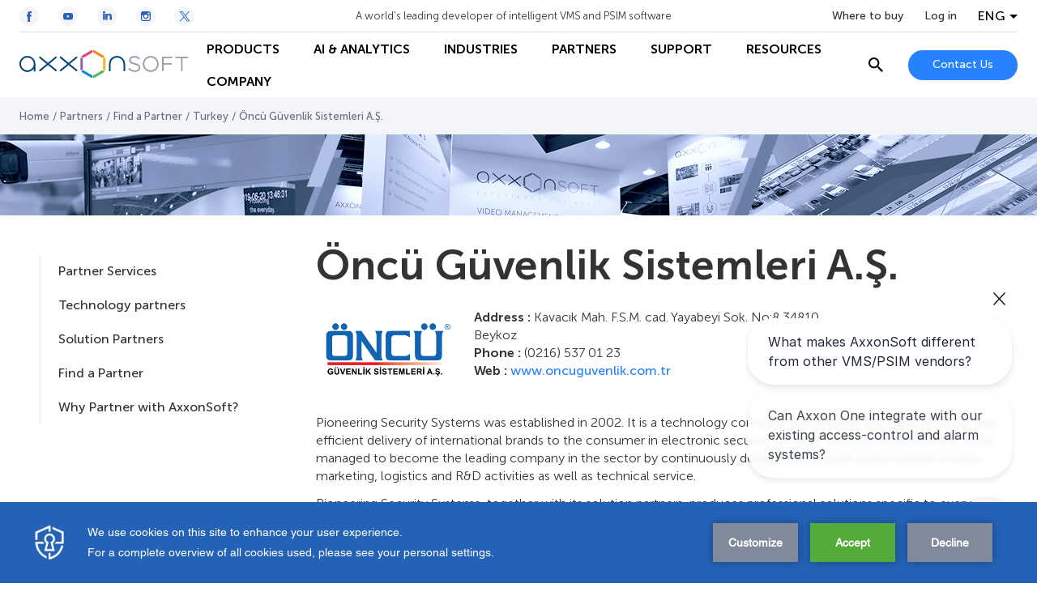

--- FILE ---
content_type: text/html; charset=utf-8
request_url: https://www.google.com/recaptcha/api2/anchor?ar=1&k=6Lc2-8UUAAAAAF07tGN7zzAevwXgDI6KJzjJ3FqT&co=aHR0cHM6Ly93d3cuYXh4b25zb2Z0LmNvbTo0NDM.&hl=en&v=PoyoqOPhxBO7pBk68S4YbpHZ&size=invisible&anchor-ms=20000&execute-ms=30000&cb=8xt3e01hcqfl
body_size: 48751
content:
<!DOCTYPE HTML><html dir="ltr" lang="en"><head><meta http-equiv="Content-Type" content="text/html; charset=UTF-8">
<meta http-equiv="X-UA-Compatible" content="IE=edge">
<title>reCAPTCHA</title>
<style type="text/css">
/* cyrillic-ext */
@font-face {
  font-family: 'Roboto';
  font-style: normal;
  font-weight: 400;
  font-stretch: 100%;
  src: url(//fonts.gstatic.com/s/roboto/v48/KFO7CnqEu92Fr1ME7kSn66aGLdTylUAMa3GUBHMdazTgWw.woff2) format('woff2');
  unicode-range: U+0460-052F, U+1C80-1C8A, U+20B4, U+2DE0-2DFF, U+A640-A69F, U+FE2E-FE2F;
}
/* cyrillic */
@font-face {
  font-family: 'Roboto';
  font-style: normal;
  font-weight: 400;
  font-stretch: 100%;
  src: url(//fonts.gstatic.com/s/roboto/v48/KFO7CnqEu92Fr1ME7kSn66aGLdTylUAMa3iUBHMdazTgWw.woff2) format('woff2');
  unicode-range: U+0301, U+0400-045F, U+0490-0491, U+04B0-04B1, U+2116;
}
/* greek-ext */
@font-face {
  font-family: 'Roboto';
  font-style: normal;
  font-weight: 400;
  font-stretch: 100%;
  src: url(//fonts.gstatic.com/s/roboto/v48/KFO7CnqEu92Fr1ME7kSn66aGLdTylUAMa3CUBHMdazTgWw.woff2) format('woff2');
  unicode-range: U+1F00-1FFF;
}
/* greek */
@font-face {
  font-family: 'Roboto';
  font-style: normal;
  font-weight: 400;
  font-stretch: 100%;
  src: url(//fonts.gstatic.com/s/roboto/v48/KFO7CnqEu92Fr1ME7kSn66aGLdTylUAMa3-UBHMdazTgWw.woff2) format('woff2');
  unicode-range: U+0370-0377, U+037A-037F, U+0384-038A, U+038C, U+038E-03A1, U+03A3-03FF;
}
/* math */
@font-face {
  font-family: 'Roboto';
  font-style: normal;
  font-weight: 400;
  font-stretch: 100%;
  src: url(//fonts.gstatic.com/s/roboto/v48/KFO7CnqEu92Fr1ME7kSn66aGLdTylUAMawCUBHMdazTgWw.woff2) format('woff2');
  unicode-range: U+0302-0303, U+0305, U+0307-0308, U+0310, U+0312, U+0315, U+031A, U+0326-0327, U+032C, U+032F-0330, U+0332-0333, U+0338, U+033A, U+0346, U+034D, U+0391-03A1, U+03A3-03A9, U+03B1-03C9, U+03D1, U+03D5-03D6, U+03F0-03F1, U+03F4-03F5, U+2016-2017, U+2034-2038, U+203C, U+2040, U+2043, U+2047, U+2050, U+2057, U+205F, U+2070-2071, U+2074-208E, U+2090-209C, U+20D0-20DC, U+20E1, U+20E5-20EF, U+2100-2112, U+2114-2115, U+2117-2121, U+2123-214F, U+2190, U+2192, U+2194-21AE, U+21B0-21E5, U+21F1-21F2, U+21F4-2211, U+2213-2214, U+2216-22FF, U+2308-230B, U+2310, U+2319, U+231C-2321, U+2336-237A, U+237C, U+2395, U+239B-23B7, U+23D0, U+23DC-23E1, U+2474-2475, U+25AF, U+25B3, U+25B7, U+25BD, U+25C1, U+25CA, U+25CC, U+25FB, U+266D-266F, U+27C0-27FF, U+2900-2AFF, U+2B0E-2B11, U+2B30-2B4C, U+2BFE, U+3030, U+FF5B, U+FF5D, U+1D400-1D7FF, U+1EE00-1EEFF;
}
/* symbols */
@font-face {
  font-family: 'Roboto';
  font-style: normal;
  font-weight: 400;
  font-stretch: 100%;
  src: url(//fonts.gstatic.com/s/roboto/v48/KFO7CnqEu92Fr1ME7kSn66aGLdTylUAMaxKUBHMdazTgWw.woff2) format('woff2');
  unicode-range: U+0001-000C, U+000E-001F, U+007F-009F, U+20DD-20E0, U+20E2-20E4, U+2150-218F, U+2190, U+2192, U+2194-2199, U+21AF, U+21E6-21F0, U+21F3, U+2218-2219, U+2299, U+22C4-22C6, U+2300-243F, U+2440-244A, U+2460-24FF, U+25A0-27BF, U+2800-28FF, U+2921-2922, U+2981, U+29BF, U+29EB, U+2B00-2BFF, U+4DC0-4DFF, U+FFF9-FFFB, U+10140-1018E, U+10190-1019C, U+101A0, U+101D0-101FD, U+102E0-102FB, U+10E60-10E7E, U+1D2C0-1D2D3, U+1D2E0-1D37F, U+1F000-1F0FF, U+1F100-1F1AD, U+1F1E6-1F1FF, U+1F30D-1F30F, U+1F315, U+1F31C, U+1F31E, U+1F320-1F32C, U+1F336, U+1F378, U+1F37D, U+1F382, U+1F393-1F39F, U+1F3A7-1F3A8, U+1F3AC-1F3AF, U+1F3C2, U+1F3C4-1F3C6, U+1F3CA-1F3CE, U+1F3D4-1F3E0, U+1F3ED, U+1F3F1-1F3F3, U+1F3F5-1F3F7, U+1F408, U+1F415, U+1F41F, U+1F426, U+1F43F, U+1F441-1F442, U+1F444, U+1F446-1F449, U+1F44C-1F44E, U+1F453, U+1F46A, U+1F47D, U+1F4A3, U+1F4B0, U+1F4B3, U+1F4B9, U+1F4BB, U+1F4BF, U+1F4C8-1F4CB, U+1F4D6, U+1F4DA, U+1F4DF, U+1F4E3-1F4E6, U+1F4EA-1F4ED, U+1F4F7, U+1F4F9-1F4FB, U+1F4FD-1F4FE, U+1F503, U+1F507-1F50B, U+1F50D, U+1F512-1F513, U+1F53E-1F54A, U+1F54F-1F5FA, U+1F610, U+1F650-1F67F, U+1F687, U+1F68D, U+1F691, U+1F694, U+1F698, U+1F6AD, U+1F6B2, U+1F6B9-1F6BA, U+1F6BC, U+1F6C6-1F6CF, U+1F6D3-1F6D7, U+1F6E0-1F6EA, U+1F6F0-1F6F3, U+1F6F7-1F6FC, U+1F700-1F7FF, U+1F800-1F80B, U+1F810-1F847, U+1F850-1F859, U+1F860-1F887, U+1F890-1F8AD, U+1F8B0-1F8BB, U+1F8C0-1F8C1, U+1F900-1F90B, U+1F93B, U+1F946, U+1F984, U+1F996, U+1F9E9, U+1FA00-1FA6F, U+1FA70-1FA7C, U+1FA80-1FA89, U+1FA8F-1FAC6, U+1FACE-1FADC, U+1FADF-1FAE9, U+1FAF0-1FAF8, U+1FB00-1FBFF;
}
/* vietnamese */
@font-face {
  font-family: 'Roboto';
  font-style: normal;
  font-weight: 400;
  font-stretch: 100%;
  src: url(//fonts.gstatic.com/s/roboto/v48/KFO7CnqEu92Fr1ME7kSn66aGLdTylUAMa3OUBHMdazTgWw.woff2) format('woff2');
  unicode-range: U+0102-0103, U+0110-0111, U+0128-0129, U+0168-0169, U+01A0-01A1, U+01AF-01B0, U+0300-0301, U+0303-0304, U+0308-0309, U+0323, U+0329, U+1EA0-1EF9, U+20AB;
}
/* latin-ext */
@font-face {
  font-family: 'Roboto';
  font-style: normal;
  font-weight: 400;
  font-stretch: 100%;
  src: url(//fonts.gstatic.com/s/roboto/v48/KFO7CnqEu92Fr1ME7kSn66aGLdTylUAMa3KUBHMdazTgWw.woff2) format('woff2');
  unicode-range: U+0100-02BA, U+02BD-02C5, U+02C7-02CC, U+02CE-02D7, U+02DD-02FF, U+0304, U+0308, U+0329, U+1D00-1DBF, U+1E00-1E9F, U+1EF2-1EFF, U+2020, U+20A0-20AB, U+20AD-20C0, U+2113, U+2C60-2C7F, U+A720-A7FF;
}
/* latin */
@font-face {
  font-family: 'Roboto';
  font-style: normal;
  font-weight: 400;
  font-stretch: 100%;
  src: url(//fonts.gstatic.com/s/roboto/v48/KFO7CnqEu92Fr1ME7kSn66aGLdTylUAMa3yUBHMdazQ.woff2) format('woff2');
  unicode-range: U+0000-00FF, U+0131, U+0152-0153, U+02BB-02BC, U+02C6, U+02DA, U+02DC, U+0304, U+0308, U+0329, U+2000-206F, U+20AC, U+2122, U+2191, U+2193, U+2212, U+2215, U+FEFF, U+FFFD;
}
/* cyrillic-ext */
@font-face {
  font-family: 'Roboto';
  font-style: normal;
  font-weight: 500;
  font-stretch: 100%;
  src: url(//fonts.gstatic.com/s/roboto/v48/KFO7CnqEu92Fr1ME7kSn66aGLdTylUAMa3GUBHMdazTgWw.woff2) format('woff2');
  unicode-range: U+0460-052F, U+1C80-1C8A, U+20B4, U+2DE0-2DFF, U+A640-A69F, U+FE2E-FE2F;
}
/* cyrillic */
@font-face {
  font-family: 'Roboto';
  font-style: normal;
  font-weight: 500;
  font-stretch: 100%;
  src: url(//fonts.gstatic.com/s/roboto/v48/KFO7CnqEu92Fr1ME7kSn66aGLdTylUAMa3iUBHMdazTgWw.woff2) format('woff2');
  unicode-range: U+0301, U+0400-045F, U+0490-0491, U+04B0-04B1, U+2116;
}
/* greek-ext */
@font-face {
  font-family: 'Roboto';
  font-style: normal;
  font-weight: 500;
  font-stretch: 100%;
  src: url(//fonts.gstatic.com/s/roboto/v48/KFO7CnqEu92Fr1ME7kSn66aGLdTylUAMa3CUBHMdazTgWw.woff2) format('woff2');
  unicode-range: U+1F00-1FFF;
}
/* greek */
@font-face {
  font-family: 'Roboto';
  font-style: normal;
  font-weight: 500;
  font-stretch: 100%;
  src: url(//fonts.gstatic.com/s/roboto/v48/KFO7CnqEu92Fr1ME7kSn66aGLdTylUAMa3-UBHMdazTgWw.woff2) format('woff2');
  unicode-range: U+0370-0377, U+037A-037F, U+0384-038A, U+038C, U+038E-03A1, U+03A3-03FF;
}
/* math */
@font-face {
  font-family: 'Roboto';
  font-style: normal;
  font-weight: 500;
  font-stretch: 100%;
  src: url(//fonts.gstatic.com/s/roboto/v48/KFO7CnqEu92Fr1ME7kSn66aGLdTylUAMawCUBHMdazTgWw.woff2) format('woff2');
  unicode-range: U+0302-0303, U+0305, U+0307-0308, U+0310, U+0312, U+0315, U+031A, U+0326-0327, U+032C, U+032F-0330, U+0332-0333, U+0338, U+033A, U+0346, U+034D, U+0391-03A1, U+03A3-03A9, U+03B1-03C9, U+03D1, U+03D5-03D6, U+03F0-03F1, U+03F4-03F5, U+2016-2017, U+2034-2038, U+203C, U+2040, U+2043, U+2047, U+2050, U+2057, U+205F, U+2070-2071, U+2074-208E, U+2090-209C, U+20D0-20DC, U+20E1, U+20E5-20EF, U+2100-2112, U+2114-2115, U+2117-2121, U+2123-214F, U+2190, U+2192, U+2194-21AE, U+21B0-21E5, U+21F1-21F2, U+21F4-2211, U+2213-2214, U+2216-22FF, U+2308-230B, U+2310, U+2319, U+231C-2321, U+2336-237A, U+237C, U+2395, U+239B-23B7, U+23D0, U+23DC-23E1, U+2474-2475, U+25AF, U+25B3, U+25B7, U+25BD, U+25C1, U+25CA, U+25CC, U+25FB, U+266D-266F, U+27C0-27FF, U+2900-2AFF, U+2B0E-2B11, U+2B30-2B4C, U+2BFE, U+3030, U+FF5B, U+FF5D, U+1D400-1D7FF, U+1EE00-1EEFF;
}
/* symbols */
@font-face {
  font-family: 'Roboto';
  font-style: normal;
  font-weight: 500;
  font-stretch: 100%;
  src: url(//fonts.gstatic.com/s/roboto/v48/KFO7CnqEu92Fr1ME7kSn66aGLdTylUAMaxKUBHMdazTgWw.woff2) format('woff2');
  unicode-range: U+0001-000C, U+000E-001F, U+007F-009F, U+20DD-20E0, U+20E2-20E4, U+2150-218F, U+2190, U+2192, U+2194-2199, U+21AF, U+21E6-21F0, U+21F3, U+2218-2219, U+2299, U+22C4-22C6, U+2300-243F, U+2440-244A, U+2460-24FF, U+25A0-27BF, U+2800-28FF, U+2921-2922, U+2981, U+29BF, U+29EB, U+2B00-2BFF, U+4DC0-4DFF, U+FFF9-FFFB, U+10140-1018E, U+10190-1019C, U+101A0, U+101D0-101FD, U+102E0-102FB, U+10E60-10E7E, U+1D2C0-1D2D3, U+1D2E0-1D37F, U+1F000-1F0FF, U+1F100-1F1AD, U+1F1E6-1F1FF, U+1F30D-1F30F, U+1F315, U+1F31C, U+1F31E, U+1F320-1F32C, U+1F336, U+1F378, U+1F37D, U+1F382, U+1F393-1F39F, U+1F3A7-1F3A8, U+1F3AC-1F3AF, U+1F3C2, U+1F3C4-1F3C6, U+1F3CA-1F3CE, U+1F3D4-1F3E0, U+1F3ED, U+1F3F1-1F3F3, U+1F3F5-1F3F7, U+1F408, U+1F415, U+1F41F, U+1F426, U+1F43F, U+1F441-1F442, U+1F444, U+1F446-1F449, U+1F44C-1F44E, U+1F453, U+1F46A, U+1F47D, U+1F4A3, U+1F4B0, U+1F4B3, U+1F4B9, U+1F4BB, U+1F4BF, U+1F4C8-1F4CB, U+1F4D6, U+1F4DA, U+1F4DF, U+1F4E3-1F4E6, U+1F4EA-1F4ED, U+1F4F7, U+1F4F9-1F4FB, U+1F4FD-1F4FE, U+1F503, U+1F507-1F50B, U+1F50D, U+1F512-1F513, U+1F53E-1F54A, U+1F54F-1F5FA, U+1F610, U+1F650-1F67F, U+1F687, U+1F68D, U+1F691, U+1F694, U+1F698, U+1F6AD, U+1F6B2, U+1F6B9-1F6BA, U+1F6BC, U+1F6C6-1F6CF, U+1F6D3-1F6D7, U+1F6E0-1F6EA, U+1F6F0-1F6F3, U+1F6F7-1F6FC, U+1F700-1F7FF, U+1F800-1F80B, U+1F810-1F847, U+1F850-1F859, U+1F860-1F887, U+1F890-1F8AD, U+1F8B0-1F8BB, U+1F8C0-1F8C1, U+1F900-1F90B, U+1F93B, U+1F946, U+1F984, U+1F996, U+1F9E9, U+1FA00-1FA6F, U+1FA70-1FA7C, U+1FA80-1FA89, U+1FA8F-1FAC6, U+1FACE-1FADC, U+1FADF-1FAE9, U+1FAF0-1FAF8, U+1FB00-1FBFF;
}
/* vietnamese */
@font-face {
  font-family: 'Roboto';
  font-style: normal;
  font-weight: 500;
  font-stretch: 100%;
  src: url(//fonts.gstatic.com/s/roboto/v48/KFO7CnqEu92Fr1ME7kSn66aGLdTylUAMa3OUBHMdazTgWw.woff2) format('woff2');
  unicode-range: U+0102-0103, U+0110-0111, U+0128-0129, U+0168-0169, U+01A0-01A1, U+01AF-01B0, U+0300-0301, U+0303-0304, U+0308-0309, U+0323, U+0329, U+1EA0-1EF9, U+20AB;
}
/* latin-ext */
@font-face {
  font-family: 'Roboto';
  font-style: normal;
  font-weight: 500;
  font-stretch: 100%;
  src: url(//fonts.gstatic.com/s/roboto/v48/KFO7CnqEu92Fr1ME7kSn66aGLdTylUAMa3KUBHMdazTgWw.woff2) format('woff2');
  unicode-range: U+0100-02BA, U+02BD-02C5, U+02C7-02CC, U+02CE-02D7, U+02DD-02FF, U+0304, U+0308, U+0329, U+1D00-1DBF, U+1E00-1E9F, U+1EF2-1EFF, U+2020, U+20A0-20AB, U+20AD-20C0, U+2113, U+2C60-2C7F, U+A720-A7FF;
}
/* latin */
@font-face {
  font-family: 'Roboto';
  font-style: normal;
  font-weight: 500;
  font-stretch: 100%;
  src: url(//fonts.gstatic.com/s/roboto/v48/KFO7CnqEu92Fr1ME7kSn66aGLdTylUAMa3yUBHMdazQ.woff2) format('woff2');
  unicode-range: U+0000-00FF, U+0131, U+0152-0153, U+02BB-02BC, U+02C6, U+02DA, U+02DC, U+0304, U+0308, U+0329, U+2000-206F, U+20AC, U+2122, U+2191, U+2193, U+2212, U+2215, U+FEFF, U+FFFD;
}
/* cyrillic-ext */
@font-face {
  font-family: 'Roboto';
  font-style: normal;
  font-weight: 900;
  font-stretch: 100%;
  src: url(//fonts.gstatic.com/s/roboto/v48/KFO7CnqEu92Fr1ME7kSn66aGLdTylUAMa3GUBHMdazTgWw.woff2) format('woff2');
  unicode-range: U+0460-052F, U+1C80-1C8A, U+20B4, U+2DE0-2DFF, U+A640-A69F, U+FE2E-FE2F;
}
/* cyrillic */
@font-face {
  font-family: 'Roboto';
  font-style: normal;
  font-weight: 900;
  font-stretch: 100%;
  src: url(//fonts.gstatic.com/s/roboto/v48/KFO7CnqEu92Fr1ME7kSn66aGLdTylUAMa3iUBHMdazTgWw.woff2) format('woff2');
  unicode-range: U+0301, U+0400-045F, U+0490-0491, U+04B0-04B1, U+2116;
}
/* greek-ext */
@font-face {
  font-family: 'Roboto';
  font-style: normal;
  font-weight: 900;
  font-stretch: 100%;
  src: url(//fonts.gstatic.com/s/roboto/v48/KFO7CnqEu92Fr1ME7kSn66aGLdTylUAMa3CUBHMdazTgWw.woff2) format('woff2');
  unicode-range: U+1F00-1FFF;
}
/* greek */
@font-face {
  font-family: 'Roboto';
  font-style: normal;
  font-weight: 900;
  font-stretch: 100%;
  src: url(//fonts.gstatic.com/s/roboto/v48/KFO7CnqEu92Fr1ME7kSn66aGLdTylUAMa3-UBHMdazTgWw.woff2) format('woff2');
  unicode-range: U+0370-0377, U+037A-037F, U+0384-038A, U+038C, U+038E-03A1, U+03A3-03FF;
}
/* math */
@font-face {
  font-family: 'Roboto';
  font-style: normal;
  font-weight: 900;
  font-stretch: 100%;
  src: url(//fonts.gstatic.com/s/roboto/v48/KFO7CnqEu92Fr1ME7kSn66aGLdTylUAMawCUBHMdazTgWw.woff2) format('woff2');
  unicode-range: U+0302-0303, U+0305, U+0307-0308, U+0310, U+0312, U+0315, U+031A, U+0326-0327, U+032C, U+032F-0330, U+0332-0333, U+0338, U+033A, U+0346, U+034D, U+0391-03A1, U+03A3-03A9, U+03B1-03C9, U+03D1, U+03D5-03D6, U+03F0-03F1, U+03F4-03F5, U+2016-2017, U+2034-2038, U+203C, U+2040, U+2043, U+2047, U+2050, U+2057, U+205F, U+2070-2071, U+2074-208E, U+2090-209C, U+20D0-20DC, U+20E1, U+20E5-20EF, U+2100-2112, U+2114-2115, U+2117-2121, U+2123-214F, U+2190, U+2192, U+2194-21AE, U+21B0-21E5, U+21F1-21F2, U+21F4-2211, U+2213-2214, U+2216-22FF, U+2308-230B, U+2310, U+2319, U+231C-2321, U+2336-237A, U+237C, U+2395, U+239B-23B7, U+23D0, U+23DC-23E1, U+2474-2475, U+25AF, U+25B3, U+25B7, U+25BD, U+25C1, U+25CA, U+25CC, U+25FB, U+266D-266F, U+27C0-27FF, U+2900-2AFF, U+2B0E-2B11, U+2B30-2B4C, U+2BFE, U+3030, U+FF5B, U+FF5D, U+1D400-1D7FF, U+1EE00-1EEFF;
}
/* symbols */
@font-face {
  font-family: 'Roboto';
  font-style: normal;
  font-weight: 900;
  font-stretch: 100%;
  src: url(//fonts.gstatic.com/s/roboto/v48/KFO7CnqEu92Fr1ME7kSn66aGLdTylUAMaxKUBHMdazTgWw.woff2) format('woff2');
  unicode-range: U+0001-000C, U+000E-001F, U+007F-009F, U+20DD-20E0, U+20E2-20E4, U+2150-218F, U+2190, U+2192, U+2194-2199, U+21AF, U+21E6-21F0, U+21F3, U+2218-2219, U+2299, U+22C4-22C6, U+2300-243F, U+2440-244A, U+2460-24FF, U+25A0-27BF, U+2800-28FF, U+2921-2922, U+2981, U+29BF, U+29EB, U+2B00-2BFF, U+4DC0-4DFF, U+FFF9-FFFB, U+10140-1018E, U+10190-1019C, U+101A0, U+101D0-101FD, U+102E0-102FB, U+10E60-10E7E, U+1D2C0-1D2D3, U+1D2E0-1D37F, U+1F000-1F0FF, U+1F100-1F1AD, U+1F1E6-1F1FF, U+1F30D-1F30F, U+1F315, U+1F31C, U+1F31E, U+1F320-1F32C, U+1F336, U+1F378, U+1F37D, U+1F382, U+1F393-1F39F, U+1F3A7-1F3A8, U+1F3AC-1F3AF, U+1F3C2, U+1F3C4-1F3C6, U+1F3CA-1F3CE, U+1F3D4-1F3E0, U+1F3ED, U+1F3F1-1F3F3, U+1F3F5-1F3F7, U+1F408, U+1F415, U+1F41F, U+1F426, U+1F43F, U+1F441-1F442, U+1F444, U+1F446-1F449, U+1F44C-1F44E, U+1F453, U+1F46A, U+1F47D, U+1F4A3, U+1F4B0, U+1F4B3, U+1F4B9, U+1F4BB, U+1F4BF, U+1F4C8-1F4CB, U+1F4D6, U+1F4DA, U+1F4DF, U+1F4E3-1F4E6, U+1F4EA-1F4ED, U+1F4F7, U+1F4F9-1F4FB, U+1F4FD-1F4FE, U+1F503, U+1F507-1F50B, U+1F50D, U+1F512-1F513, U+1F53E-1F54A, U+1F54F-1F5FA, U+1F610, U+1F650-1F67F, U+1F687, U+1F68D, U+1F691, U+1F694, U+1F698, U+1F6AD, U+1F6B2, U+1F6B9-1F6BA, U+1F6BC, U+1F6C6-1F6CF, U+1F6D3-1F6D7, U+1F6E0-1F6EA, U+1F6F0-1F6F3, U+1F6F7-1F6FC, U+1F700-1F7FF, U+1F800-1F80B, U+1F810-1F847, U+1F850-1F859, U+1F860-1F887, U+1F890-1F8AD, U+1F8B0-1F8BB, U+1F8C0-1F8C1, U+1F900-1F90B, U+1F93B, U+1F946, U+1F984, U+1F996, U+1F9E9, U+1FA00-1FA6F, U+1FA70-1FA7C, U+1FA80-1FA89, U+1FA8F-1FAC6, U+1FACE-1FADC, U+1FADF-1FAE9, U+1FAF0-1FAF8, U+1FB00-1FBFF;
}
/* vietnamese */
@font-face {
  font-family: 'Roboto';
  font-style: normal;
  font-weight: 900;
  font-stretch: 100%;
  src: url(//fonts.gstatic.com/s/roboto/v48/KFO7CnqEu92Fr1ME7kSn66aGLdTylUAMa3OUBHMdazTgWw.woff2) format('woff2');
  unicode-range: U+0102-0103, U+0110-0111, U+0128-0129, U+0168-0169, U+01A0-01A1, U+01AF-01B0, U+0300-0301, U+0303-0304, U+0308-0309, U+0323, U+0329, U+1EA0-1EF9, U+20AB;
}
/* latin-ext */
@font-face {
  font-family: 'Roboto';
  font-style: normal;
  font-weight: 900;
  font-stretch: 100%;
  src: url(//fonts.gstatic.com/s/roboto/v48/KFO7CnqEu92Fr1ME7kSn66aGLdTylUAMa3KUBHMdazTgWw.woff2) format('woff2');
  unicode-range: U+0100-02BA, U+02BD-02C5, U+02C7-02CC, U+02CE-02D7, U+02DD-02FF, U+0304, U+0308, U+0329, U+1D00-1DBF, U+1E00-1E9F, U+1EF2-1EFF, U+2020, U+20A0-20AB, U+20AD-20C0, U+2113, U+2C60-2C7F, U+A720-A7FF;
}
/* latin */
@font-face {
  font-family: 'Roboto';
  font-style: normal;
  font-weight: 900;
  font-stretch: 100%;
  src: url(//fonts.gstatic.com/s/roboto/v48/KFO7CnqEu92Fr1ME7kSn66aGLdTylUAMa3yUBHMdazQ.woff2) format('woff2');
  unicode-range: U+0000-00FF, U+0131, U+0152-0153, U+02BB-02BC, U+02C6, U+02DA, U+02DC, U+0304, U+0308, U+0329, U+2000-206F, U+20AC, U+2122, U+2191, U+2193, U+2212, U+2215, U+FEFF, U+FFFD;
}

</style>
<link rel="stylesheet" type="text/css" href="https://www.gstatic.com/recaptcha/releases/PoyoqOPhxBO7pBk68S4YbpHZ/styles__ltr.css">
<script nonce="xJffGjO_1crDk7RvnjvyFQ" type="text/javascript">window['__recaptcha_api'] = 'https://www.google.com/recaptcha/api2/';</script>
<script type="text/javascript" src="https://www.gstatic.com/recaptcha/releases/PoyoqOPhxBO7pBk68S4YbpHZ/recaptcha__en.js" nonce="xJffGjO_1crDk7RvnjvyFQ">
      
    </script></head>
<body><div id="rc-anchor-alert" class="rc-anchor-alert"></div>
<input type="hidden" id="recaptcha-token" value="[base64]">
<script type="text/javascript" nonce="xJffGjO_1crDk7RvnjvyFQ">
      recaptcha.anchor.Main.init("[\x22ainput\x22,[\x22bgdata\x22,\x22\x22,\[base64]/[base64]/bmV3IFpbdF0obVswXSk6Sz09Mj9uZXcgWlt0XShtWzBdLG1bMV0pOks9PTM/bmV3IFpbdF0obVswXSxtWzFdLG1bMl0pOks9PTQ/[base64]/[base64]/[base64]/[base64]/[base64]/[base64]/[base64]/[base64]/[base64]/[base64]/[base64]/[base64]/[base64]/[base64]\\u003d\\u003d\x22,\[base64]\\u003d\\u003d\x22,\[base64]/CvcKde1wow6DCsMK4wrZANcO3wqJscjTCrHo8w4nCkMO0w5TDvFkJYw/CgFVRwqkDEMO4woHCgyPDqsOMw6E5wqoMw69hw6gewrvDnsOtw6XCrsOmB8K+w4d8w6PCpi4mS8OjDsKyw6zDtMKtwrnDnMKVaMK+w6DCvydxwr1/wptjeA/DvWfDsAVscBkWw5t7E8OnPcKdw6dWAsK+McOLajg5w67CocKlw7PDkEPDnjvDin5lw75OwpZ4worCkSR3wp3Chh8BB8KFwrNTwq/CtcKTw6cYwpIsBcKsQETDtFRJMcK+LCMqwr/Ci8O/bcOZG2Ihw5RyeMKcCMKiw7Rlw7XCgsOGXRUOw7c2woHCiBDCl8OdZsO5FTXDh8Olwopdw58Cw6HDnU7DnkRJw5gHJh/DgScAOMO8wqrDsXUfw63CnsOVQFwiw6bCo8Ogw4vDmcOETBJ0woEXwojCmhYhQCrDtwPCtMOFwqjCrBZkI8KdCcOywobDk3vCvnbCucKiAlYbw71CBXPDi8OxbsO9w7/[base64]/wrZ8w5UUWcKpW8OawqbCu3XCgg0aFMKbwonDlBMhUMK4AsOMTmc0w5LDscOFGkrDg8KZw4AxTinDi8KLw5FVXcKpVhXDj1J1wpJ8wrjDjMOGU8O5wrzCusKrwoTCvGx+w77CqsKoGQjDrcOTw5dDKcKDGDgkPMKcVMONw5zDu2AvJsOGVsOcw53ClD/CgMOMcsO0Mh3Cm8KGGsKFw4IkXDgWT8KdJ8OXw4DCqcKzwr1QdsK1ecOnw7ZVw67DtsKmAELDtkthwqNHMl9Ow4jDlybChcOhSw1DwqM7Pg3DrcOhwqTCqMObwo7CqcKPwobDiSYqwqzCg0vCtMKDwogbHh/Dk8Oqwr3CjcKrwpBuwqXDiU8NfmjDuiXCkkp/YlvDmggqwqHCgDwsM8OrPUxJKcKjw5nDo8OOw4DDqW0UGMKfJcK4GcOqwoMRE8K1KMKCwo7DqWnCksOUwq92wrrCtwkfV1fDlMOnwrFMLlE/w7ZUw5seZsKJw7HCjmI9w5I/FQfDq8KBw4pkw7XDp8K0QMKMbi5qAAdlbcOJwqXCi8KfaSZOw5lOw47DpMOkw7s8w7XCrScmw7LCtn/CnH3CgcKUwpFbwpTCv8O5wp0+w5nDn8Kaw77DssO1TcOrdVTDoGQAwp/[base64]/Cl8Oiw7wddCPCnFocE3sVw7oyw5xpwoDCtlrDnV8cDCDDi8OEd3XCjS/Dp8KeJgbDkcK2w6vCusKACll2PlIrP8KJw64fHxHCrC1Rw5XDpEBLw4QNwqzCt8OfAMO5w5PDlcKsDGrCpMO4BsKIwoh7wqjDgMOUNGnDn0Ylw4jDjXo+SsKjaxlsw5XCt8OXw5HDkMKjAXfCqA0AJcO8U8Kva8Oaw65tBTPDjsOZw7vDpsOGwojClsKIw4gsHMK4wq/DnMO0ZCvCpMKKfsOIw5p6wp7Cp8KtwqpgKsO+TsKlwrAgw6fCosOiSl/[base64]/DhT4BfyjCpMKPdcORZDtlwqJxH8Kcw6sUe1gIa8OCw7jChcOOLyRew4DDusKBAnwgf8OeJcOaXDTCl0QMwpHDu8KUwr0/[base64]/Ct8KlZyNow6FNw4/CszBew67CtcK6FQ3Dq8Kww7sUGsOYOcK/wqHDq8OeJcOvVBp7wr8aAMKQWsKaw5TDuwRDwqBLFD4Dwo/CtcKDMMOfwrcbw7zDi8OQwoPCiQF8LcKIbMOUPwPDjn3CrMOCwo7DvMK/[base64]/[base64]/DnSDDjDLDl2fDljfDncKIw50nAU3CnnBFPsOhwoMVwrTCqsKBwpo7w7UTAsOBP8KUwpdHHcOBwofCm8K5w7Bxw6wpw5USw4kSKsO1wqFaTD7Co0A7w5nDqgLCocOMwrYzMHnDuCIQwoc/w6A0MMOTRsOawoMdw7lrw7dVwqBNSULDsjHCoCHDo3ljw7bDqsKrYcOFw5HDkcK/wrHDqMKzwqDDj8Krw7LDk8OcEUhIchV7wprCnkl8UMKdY8OTMMKTwrcpworDmyVzwqEEwrlTwrNOOk0Bw5NRSFgPR8KAfsOxYTYhw5LCt8OUw5bCrE0ZTMOtARjCtsKBTsKATlPDvcKFwoAzZ8KfQcKswqEKMsO/[base64]/M8KpwoZBwqQ3wrPDjGbDrcOVcMKPT8KtDcOmwqcbwoAJTG05GGRzw4RKw5sew6dnSxHDlMKLTMOkw5JawoDClMK1w7TClWxSwofCjMK+KMKKwpTCo8K/AGbCm0LDvcOxwpTDmMKvScOXNA3Cs8KiwqDDnTTCmsOwExfCksKONmELw7U+w4fDuWjCs0rCisKow7I8O1zCtnPDksK8RMOkBcK2EsOzTXPDt1Iow4FXZcKZMiRXRCl8wozCg8K4EDHDj8O/w67DicOLQnsWVSvCvsOJRcOdBToFCnFLwpfCmwN3w6LDqsO8J1kzworCm8KbwqFxw7sCw5LCoGJTw7QpJzRJw47DpMKEwonCpHrDmwtxUcK6PcOqwojDg8OFw4QFGVV+SAE+D8OtTsKJLcO0MkfDjsKmSMK9JMKww4LDmQDCtj8/b28Vw7zDkcOPMSDCg8OzLm3CuMKfUQnDlybDg3/DnTHCvMKjw5g7w6fCnQZbW0nDtsOoZ8KKwppXbGHCj8K5Gj8WwpIkOjUBFEMpw6HCtsO/[base64]/JsOPUQVYwpY7w5HDl0/DosKhwoEQw7nDssK7FcKQOcKOVxFYwo1vDQ3CiMKdEkpewqfCq8KLe8O4LRLCo2zCixYhdMKAXcOJT8OcCcO1GMOlJcKkwrTCqh3DtVLDssKNfGLCgXjCpMKSWcKKwoHCgMKDwrI9wq/Cr3lVOmzCjcOMw7rDn23Cj8K0wpE/d8OoNMO3FcObw79Fw6vDsEfDjn3Cr3XDiSXDhA7DucO7wqotw7rCkcOxwqlIwrUVwoQ/wodUw7rDj8KJegfDoDXChhbCgMOLccOqeMKCLMOkScOYKMKoHypYSCPCtMKiLcOewoFLFhQrJcOBwoZFOcOnA8OLIMK8wpbDhMOywqgvfcOTPCTCqh7DmGTChFvCihVtwo4GR1kMeMO/wqPDtVPChS8vw6fCqFvDpMOGdsKdwrFdw53DvMKDwpZIwrzCiMKWwohYw75EwqPDusOzwpDClR/DozTChsKlLmXDisOeOsOMwoTDoV7Dg8KJwpFbV8K8wrIyN8KeKMKjwqYad8KFwrPDlcOxQWjCtX/[base64]/EsOXDMKww77DkWMTJMOZQWzDuAnCrxM/XcOiw4TDmU0AK8KWwoxeCMO7H0nCkMKFYcKyEcK9TXrDusO5F8OCOl4ReEbDt8K+BcOFwr9ZEVBDw6sfdMKMwrzDmMO0DsOewrFNYgzCsVDDhghxFsKLcsOxw6nDtXjDo8KWK8KDAHnCs8OOInoXZQ3Csi/CjMOLw5LDqDPDqkFcw5RSXRYgEHhLbcKTwonDmQvCqCfDhcKFw7IYwoYswogMf8O/TMORw6R6XSwSYmPDg1cbeMO5wo9dwrnCnMOnVcKxwprCmcOVw5HCmcO1IsKewpdRVcOPwoDCpcOzwrXDmcOaw7UeK8KYcMOHw4bDg8OMw7UFwrzCg8OFTCx/FT5FwrV6c0MDwqoWw7QNGX7Cn8Krw5x/wqJYSBjCrMOGCSTCkhIIwpDCq8K4VQHDjDsowonDscK6w6TDvMOcwpIqwqgCGQ4pGcOiw5PDjhrCk2dsGXDDl8OqJMKBwrbDs8K3wrfClsOYw7nDilF7wq4FGsKVbMKHw4LChl4Lw799TcKzMsOyw5DDg8OcwoBdIcKCwrIWJcO/[base64]/DhsOCwpzDvBHDkWV/ZMKHwqLCo8KVwq4dw6Yaw7DCqHTDvT5dG8O8wqzCs8KXCj8iU8KSw6QOwqLDogXDvMO6QmFPw5xnw6g/S8KMFxJNWsK+DsOSw5/[base64]/DkMOjHWdTDcO/WELCqMOCwqPDgzcYw6XClMOcfgM4w6kQLcKaVMKxYAnDhMOFwoIqSRrDi8OHbsOiwpcDw4zDnB/ClUDDtC1zwqJAwrrDmsOawqo4FkbDrcOEwrjDmBNEw6TDpcKZGMKHw57Dr0jDjMOgw4/[base64]/CsSZCbxjCuMOMacOTw5vCncOEwok1P1LDqsOQwpvClsKscMOkLFzChi1Fw7l3w6LCosK5wr/[base64]/DujdLwrQCCMK4wpMUIjlUwpEeLm/DgTJZwp5fB8O/[base64]/w4XCpsK9wqpxwoDDo8KIOMOtwonDjWPCgSotEsOqNR7DuVnDiEJkblXCvMKMwqsnwpkITMO+EivCu8K3wpzDr8OueRvDscObwrgBwrIpCgBiN8O+JApnwpfDvsO3FRRrG1R8XsOKYMKyQwTCtj5sB8KSHMK4aksXwr/CoMK1McKHw4hZKx3CuUVxPE/DrsOzwr3DqC/CklrCoH/CvcKpMBx1V8K/aiBqwopDwrzCoMK8EMKTLcKVOyJQwrDCqEcLMcKyw7LCmcK/BMK8w7zDqcO7bF0OOMOYNsOAwovDp3DCnsKrIH/[base64]/CkcKMI3XCvlBaw44ZwpHDoGfDk35gw58Awqddw5MIwoDCpQEbcsKqccOvw7nDo8OAwrBkwrvDlcOywozDoFUCwpcPw53Dhg7CvSzDjFfCjlzCncOrw5HDtcOXX2Bpwp4kwofDrXPCjMO2wrbDg0ZSCQPCv8O9TnFeN8K8QBUywr/[base64]/wpvDpRc5ZhHDksOQeMOcw5RdTyHDn8KCw63Do0EIWw7DucKec8KrwqvCuRxowo5EwqDCnsOhf8Oxw4/CjGPCliRdw6rDrTp2wr3Dk8KawoDCi8KuZMObwofChVfDsE3Cj3ckw4zDm3bCr8K6OX4easOvw4XCnAg/IAPDvcOsEcKWwovChTLDmcOJNcKBX1tKUsOfDcO/[base64]/Djj14SxAkLjfCmMKoCjMMw4/ChB/CmnjCmsKTwqjDtcKWVB/CkzvCmhJLSHnDumzDngHDv8K1LU7CpsKxw6zDoyMow49zwrHDkRDCusORBcOsw6bDlMOcwo/CjBNJwr3DrhBuw7rCqMONwqLCv011wo3CjHHCoMKuEMKkwoDDoXIawrpgSWrChMKZwqMMwqN5dGpyw6jDnUZ+wrZ1wrvDrxYPNAl5w78Cw4rCsjkGwqpfw4vDrwvChsOePMKrwpjDgsOeI8OTw4kkHsKrwoISw7c/[base64]/[base64]/TMO2KsKXDATCm2QcF8Kvw4HClcO2woxtwqjCosKeCsO7OH9ND8KmMwR1QHLCvcKXw4EAwp/Dth3Dr8K7d8Kxw5khRcKqw4PCq8KfQQrDhULCqMKPasOOw4jCjiLCrDYoOcOPM8OKwpLDqyXDucK0woTCp8KNw58JBCHCvcOGB3Z6acKgw69Nw7k6w7DDp1dHwokVwpPCoRJpU3kHEn/CjsOMJcKRdEYvw5JzY8Ohw5kkUsKAwrI0w4jDpyEHXcKiNXFqGsOgdXbCoXXCgsOHRifDlQYCwopKSiJCwpTDkRPCvApnIEQCw73DuzVdwpVewpNmw7hKCMKUw4HCslXDnMOQw6PDr8OJwppkecOBwq0swq9zwqRHUcKHfsOYw67CgMOvwq7Dvj/Cu8OYwofCusOjw4N5JWALwo7DnBfDi8OFIWNWbcKuECNowr3DnsOcw5vDug92wqYiw6RCwpDDicKgJnJyw5TCkMO4BMOtwolZeyjCr8OfTScGw61/YMKywrzDgiLCtUrCncKYAWbDhsOEw4PDq8OXU2rCkMOuw54wZ0zDmcKxwqVXwpbCrFpmaF/DuivCssO3bQLChMOfaQJxHsOmcMOYB8Okw5Ydw5zCgmtvYsKFQMO0I8KZN8OfdwDCsEXCnEPDs8K0AMOtZMKHwr5ZKcORV8O/w6s6wrg0WHYdcMKYVSDCt8KWwoLDiMKow73CgsOHMcKvRsOsUsKSIMOywpMHwq/DjzTDrTpZTlbClsKkSm3DgyYjdmPDtG8pwpc8NsKiXXTCjXc4wpEhwr3CmSbDr8O7w4VOw7UpwoA1QyjDicOkwqhrfkhywrDCrxbCpcOBCsOjI8Kiwr7Cjh4nRAlLKS/ChADChHrCsnTDvHQVTg4zRMKEHiHCrlXCjUvDkMKjw5fDt8OnBMO4wrY8BsOuDsO3wqvCmF7CtRptPMKmwoNHIGtiGD8HP8OFSHnDpcOOw78Xw6dNwqZrECvDmwnCpMOLw7fDrn8+w47DhVxaw4/Dux/Di0oCPSXClMKsw7XCqMO+wooiw6rDizXCiMOiw6rCtz/[base64]/IcK4a1vDscOPHMKgNQoGC8KDTiVGLFAqwpLDi8KDPMO/wpMHfDjDtTrCksOiQV0Hw5giX8OjN1/[base64]/DogjChcOewq/DlFrDhMOTH8KSecOKawYjwok6Jn09w5YMwp/ChcOYwqJTRgfCpcOCwpTCjxnDssOrwrl8bcO+wpkzBMOCZWDCuAVbw7BGSF/DoDvCmR7Dr8OsMsKBVn/DqsOiw7bDskRdw5jCv8OzwrTCn8O/[base64]/W8KcCwAuW0TCpG7ClsOAw4bDnS3Cp8K5OcK+w5kPwr3DrcOgw5FBM8OXJ8Omwq7CnHJ0ET/[base64]/w4Z3UcKww73CoCgAw5ZhUx8xwoLDi3zDhMKyA8OGw4rDiAlxeBjDgT5rbEPDrEgjw5EscsKdwq5pb8K7wqUUwrMmCMKDG8Ovw53DlMKPwrIvKHLDqH3DiGtndVI6w6Y2wqjCtsK9w5g3dsKWw6PCkgHCnRXDiEPCtcKbwqpMw6/DjsOqQcOAY8KXwp8pwo4cODPDgMO8wr7ClMKtHWfDgcKAwp3DpHM7wrMbw5MMw79TE1hLw4PDm8Kjfg5Zw5tyWzVyJMKgLMObwoUWeUPCp8OhdlTDpX4kD8OnIEzCtcObB8K/[base64]/w48owpjCgcKzwqHCpRPDrcKqwrQCb8Oxwq1AMsKywr9NcsKALcKCw4Z/GMKtE8KTwo7Ch1Vkw6xcwqUMwrIlOMK4w4lvw4oLw6VbwpPCtsOQwoV6HXHDo8K/w6QLVcKSw7czwpwPw43CgGrDnGldwrbDrcOSwrNCw6k9cMKWA8KUwrDCvQjCnAXDjF3DgcOrVsOXdcKrAcKECMO0w415w5/Ch8K6w4jCosKHw4fDoMOMET0jw7UkU8O0XmrDq8KUcwrDi0w8C8KKL8K7KcKFw7l+wp8Aw4AOwqdOQXhdQAvCniA1wrfDoMKMRALDrTTDksOmwppcwpvDu3/[base64]/DoTfCssK0Uk82Hm/DrcOkbsKXHisdTEMVw6JYwrlNc8ODw4JidhV7YMOZQcOLw7jDvyrCicKPwo3CtB7DsG7Dj8K5OcOawrtlW8KGYcKUaC3Di8OPwr3DgGNdw7/[base64]/Csw3DkMO3w65fWhDCpcO4OhfDncOmTsKNQH1LccKCwovDlcKyEXXDtcOZw5MMakDDpsOjKXbCtMKBClvDj8KZwoE2wqzDsGvCii95w6hjDMOMwpwcwq5OdsKiWEg0MWw6dcKFQz84ZsOdwp0DSB/CgkHCt1Q8XygUw5LCkcK+UcK9w5dlOMKPwrQoeTzCj0bDrmIJw6tew6PCuULCnMKvw5vChQnCug7DrD4bLsKwV8Kgw5B5am/DjcOzKsKkwqPDjyJ1w67Cl8K/cwsnwpF6esKNw4VTw7TCpz3Dh1/[base64]/BjDDi0bCgDTCh8KEWMKQwpHClCQ5wpDClcKOecKSG8OEwqt5CsO5MWcDdsOyw4FCbQdpGMOzw7cMEUNrw7jDp286w6XDsMKoNMOsUHLDmXQnS07CmRt/W8ODeMO+DsONw4jDjMK+KCgDesKWe3HDqsOHwptLTH82bcOoOyd1worClMKpAMKIW8KLwqzCqMOTbMKnX8KDwrXCiMK7wr8Ww7XCtWpyN19WNsOUD8KRQGbDp8Ouw6ZaBB4yw5bCmMK2RcK0cG/[base64]/CuWhvcxjCvsO1wpjDosK0AFbDncOlwojCgxsDXC/DrcOJI8KSG2/DncKJCsOlJH/DqcKeJsOST1DDtcKxIMKAw7QUw4VwwoDChcOUH8Kkw6Euw75uUG7DqcKtdsK/w7PCkcOYwoFGw4PCo8OKV2Yvwr/DqcO6wqVTw7fDtsKHw58awqjCkUHDoF9CcgBRw786wrXCh1fCqz3CuE5vaVMIYcOAWsORwqzCkHXDjy/CgMOAVU4lMcKpeTcHw6Q8dUhmwoIVworCucKbw4nDp8OxCSxuw7XCtMOow7FFVcKifCLDmsO9w4ozwpAvQh/[base64]/Cs0nDuEMVf0bDocKqGsKQCghZwqLDgW4WTCTCtMKQwpUdf8ObQCZaHWxgwrw/wo7CiMOuw4vDpR0Fw67CusOOwoDCkhInYgVZwrbDs0NywoAgNcKTc8OtbxdYw57DrsKYSF1DOwTDt8OCZVPClcOifG5wcwxxw7kdMgbDm8KvOMKkwplVwp7DgMK3YUTCn0tYKHBjGMO0wr/[base64]/DtwoKJBMJwooPNxN8WD3CnsOzFMKxPlZxT2XDlcKvBgTDtsKZUR3DrMOkJMKqwpRlwpkkTD/[base64]/[base64]/DvMOow4AtbMOywrVMNxlFwp3Ctyo/[base64]/CtjrCr8O2OcO6S13Ciwcew4UsGnzDjcOXVcKuE117UMKcCTB2wqIrw6rCqsOaUAnCn19vw57DgcOswpcEwrHDksO4wqnDskTDoH9awqrCpsOawqcSHXlJw5RCw6Izw5/Clndrd3DCsRrDsSt8BAozDMOWT34DwqdKfx0iU3zDo3cNw4rCnMKhw4UCISLDq1kMwoMSw7PCiwNNBMK+MTR+wqxfPcOpw5kgw47CigcrwoHDq8O/ETzDmgTDpWhMwosmDsKBwpokwq3Co8ORw6/[base64]/[base64]/Ct8KBwpQzDMOXf1xXcD3Dp8OIwrRXGWDCpsKYwqhSfRFOw4kvMmrDkg3Cpmcdw4rDrkHClcK+P8K6w7kdw4VVWBRBbXB6w7fDki5Xw4HCvA7DjCBtSx3CpcOAVxnCisOvTsOcwo49worDgnBrwo1Bw7kcw7/DtcOCdT7Cs8Olw5vCgTHDuMOxw67DksKNeMKjw6XDthQcLMOKw6dzAn0+wofDixvDvwIvMW3CtjrCvU5lEMOLOx87w45Pw7ZSw5nDmxnDkCnCsMOCZlZNacOqQQvDhVs2C20YwoDDrsOoCRdZVMKlHcK5w50kw4rDk8OWw6YQMSoOOnlyE8OqbMKyRsKZHB/DjmnDrXPCt0RtCCx9wpR9HVnDuUMWJcKmwqgLbsKEw6Fgwo5Hw6jCucK4wrrDgxrDiE7CnTQlw7xMwqXDusOPw5vCoDIxwqPDt1fCuMKIw7QdwrbCuELCkBdKbjIpNRXDn8KTwp97wpzDtT/DlsODwoYDw63DlMKcM8KAbcOXTyDDiwI5w7HCoMO1wrLCmMOvDMObewQjwpUgHRvDhsKwwpNuw5HCm2/DsHTDksOnVsOLwoIYwolSAkXDtk/DmA9ScBjDr3HDk8K0IhnDm3B9w4rCuMOtw7TCl2pkwr9cDk7DnCRZw5HDqMKYKcOeWA44L0bCowLClcOlwrrDj8OnwqDDpcOSwoMmw5rCssOnbzM/wpBWw6HCuHTDg8K4w4ZmZsKxw6EwEMKvw6VNw40yLkbDuMKPAMO1TsOwwrnDrMONwo1xfFwFw63Du1dUTXrDm8O6OBNcwo/DgsKwwqQQS8OwEE5EGsOAB8O8wrzCl8KyAcKOwprDosKzdMOQL8OsWSV3w6oJeyUcTcOse1tzaDLCnsKRw4EjfUB0P8KLw6bCjzYAKDxhBMKzw6zCosOpwrHDuMO0B8O8w5HDq8K+el/Dm8O1w4rCmsKiwo5/ccOowqnChHPDjy3CgsKew5nDj3LDj1AZA2Ayw68cCcOOOMKBw599w601wp/[base64]/w5QoI8O3Hy3Ch8KYw7nDrW3DjFfDkTsowpTCnUjDqMOqOMKIWWJjQkTCksKdw79Ew5Few41uw7zDvsKvfsKCYMKYw7lsS1NFScO2EmoYwo5YPF4Xw5okwrBuFg8gKFlJwr/DkjjCnFfDpMOfwrQIw4TCnEDDocOjViXDlkFNwp/CkTt/PWnDhRFBw6HDuEUkwqjChsO2wprCuQfDvALCnScCVhIWworCshInw53DgsO5wqLCqwIawplaN1DCrDBkwp/Dt8OqCAHDjMO3bi/CuhbCqMOqw6LDo8Kdw7PDvMKbZXbDncOzN3QqfcKcwojDk2MUW0RQNcKbPMOnTkHCsGnCo8OxVgvCocKAK8OQesKOwodCCMONZ8OEMCB3EMKPwqFLS1PDrMO/UsOCMMO6SGLDn8O9w7LClMOzKlLDqitJw6gpw5DDnsKawrVKwqVNwpXCjsOrwr51wrohw5ANwrLChMKBwrXDkA3CkMOgKj7DpGbCrRvDqi3Ci8OAEMOiBMOMw4vDqcOEYBvCpcK4w741ZX/CoMORX8KkMsO2ZMO0Nm7CjjHDtgHDkyg1PGQxOHsGw5Ylw4DCoSbDv8KuXkslOy3Dt8Ktw6Mow7tlTxjCiMOUwoLDh8OcwqLDmA/DssOswrA8woTDmMK2w7lVDj7Dj8KJb8KZYsKwTMK7TMOudsKBeQZfexLCkGzCtMOUYX7Cj8Kmw7DCvMOLw7TCqhPCqzwRw6nCgwI2XinCp3c7w6nCvkLDvjY/UxLDowZ9D8Kaw6UEKFLCpcOhLcO8w4LChMKowq3CtsO0wqAZwrRUwpbCqwUzGUMdA8Kfwo19w55AwrMdwr3CscOYRcKPJcOLY2FsU0EvwrhFGMKJJ8OuacO0w4sGw5wow6/[base64]/DscKnVsOew77Cv8KRwqILwr0tV8KNQn7DocKIw4HCqsKdwp09CMOBezvCi8Oww4XDtHV9NMK/LTXDt3/Cu8Ooej8ww4BLCcOewr/CvVAsJHFtwqPCsArDmsKIw5XCsSrCnsOYMhDDq2YWw5RUw6nCnmPDk8Ocwp/DncKaNVs3L8K7DSw4w6TDjcOPXXMnw6QfwpLCs8KhZAUsBcKVw6YjBsKnLngSw4PDkcKbwr9lTsO/ScKawrkRw5ESZsOww6Mbw4XClcK4BRXCksKNw6M5wpUlw4vDvcKNdWxtJcO/O8OtO3PDrSTDh8Kawq9ZwpZ9wobDnG9gXijCtMKEwr/CpcKmw7XCsH0qP0cdwpcyw5DCuAdXAmbDq1PDrMOawoDDuinCnMOkI3vCjsK/azXDi8Olw6cfY8O5w5zCt2HDhsO9HMKge8OJwpvDoVXCucKVXMKXw5zCkg9Nw6xRa8OGwrfChUAHwr4hwqjCnVTDkH8Sw5DChjTDhj4kTcK2OjLCj01VA8ODD0UwKcKqNsKkFSzCpSLClMOEX0gFw7wBwr5EKcO4w4/Dt8OeVHjDk8ONw64ow5kTwqxAVTzCocOxwowzwpnDj3jCvgPCssKsYMKiY357ZQoOwrfDlzAiw6DDksKhwqzDkhBgA1jCu8OEJcKJwpl8RmgpYMK8cMOnUDwlfFbDv8OlSUZlwoBowrM/[base64]/enBiw4TDhcOhw5LDv8KBf8KQwpTCj8OVZMOFasKzLMOVwoh/[base64]/BFHDpMOxw5rDm8O5D8KASSPClg1ORMO0cV5cw5LDtXbDjsOxwqtKODQXw4w1w4zClcOjwr/[base64]/CgnbCjEwWworDusO2w63Dln7DqMOkwqfCqcOVKcKAGMK6MsKHwqnDs8KKAcKzw6/DmMO1wrI/GQDDoiLCox1BwoN4B8OIwophJ8OGw58ncsK/[base64]/DkGTClcODScK6w7o0w4QAwqM2w5EjwoV7wqXCqSMcCMKSRcOuBATCn2vClhwGVzkhwrM1w41Tw6xpw7lOw6bCucKcXcKfwoTCtAh0w5ltw4rCpy0swp5Dw7XCt8KoLBbChQZ5HcOawpJBw7sXw7/ChAnDv8KPw5k5HGZbwogpw4lewqQxAlgdwp3DpMKrE8ORw7jCk246wpkdcilOw7LCiMOEw7FHw7zDhz8Ww4zDljFlT8OISsOXw7HCjjFZwq3DtC0aA1rClyAMw4dHw4DDgTlYwpw1GR7Cl8KlwqbCun/DgsOawpQ/[base64]/Dt8K0UxkMPCgsN8KRw41Lw7BlLj3Cig4rw4zDuEwRwqA3wrbCnl44WHrDgsO8w7lDF8OYwqjDlSfDrMOiw6jDusO5X8Klw5/Chh0sw6FlXMKxw4HDgsONASEvw4rDnifCr8OzHyPDr8Olwq7Cl8ObwqrDg0TCn8Kmw4HDhUoiHg4ubSVxJMKGF2sARipxMA7ClD/DohVyw4XDoxUjIsOWw5wewpbChTDDry3DucKGwplkLU0AbMO4WQLCjMOxPgPCmcOxw5dWwrwACcOuwpBER8OwdAZGRcKMwr3Diyh6w5fCtQ3DrUHCml/DoMK6wrZUw5TCjQXDgwxiw5Q7wo7DjsO/wqooQk7DmMOAVwd2CV1vwrByEWXCocKmcsKdBX1swoljwplKAMKNV8O7w7vDiMKkw4/DqiUEf8OJGWbCtk96M1YmwqZ/S0UoSMKqGDoabQATIjhVFRw5OMKoBVRTw7DDgm7DjcOkw6hKwq3CpwXDokEsYMK6w4DDgXIUD8KmA1DCmsO1wpkSw5fClnM8wojCmcKgw6PDvMOZNcOAwozDg09MO8OFw4VUwp9Yw79ZURQiEUteBMK4wrTCtsK+EMOLw7XColBYw6DCiUUVwrZJw7Azw71/XcOiOsKywr0adsOcwqYeVSFPwo4mCmtvw6kSLcODw6rDkRDCiMOVwpfCoxPDr3/DkMK8JsOVOcKYw51iwpoKEsOWwq81RMKqwpN2w5nDpB3DhX5RTD7DoC4bC8KBw7jDtsOFR0vCimRswp4Tw5csw5rCv04NTlHDs8OKw4gtwpTDvsOrw7dAQ3ZDwqzDu8OxwrPDisKDwoAzQMKUw4vDl8KIVsO3B8OmD19/[base64]/w4XCrH8sw4RzeQY6wr0ZBUo6EllLwplocsK7EcKaWHoKUMOwTTHCrSfClSzDi8OvworCrsKkwr06wpA1c8OXUMO0EQB2woNewotTKxzDhsO7NVRfw4/DjkHCmCvCkF7CkhTCpMOMw692w7JgwqNPMQHDtWrCmmvDnMOFKS0Bb8KpRnsFFVnDhmUoCz3Ci3xKHMOzwoAbMjoZbw3Dv8KeQBJ8wrvCtz7DmsKzw4I+C2jDrMO7OnfDvSsbVsOFYW0tw7HDkVPDocK/wohaw7MKHsOnfXXCpMK8wpx2el3DnsKQVQjDisKiacOowojCogwpwpLCuUVAw6hzEMOjNWzCuk7Duw3DscKNMsOiwqwnVsKaM8OHG8KELsKCW3nCkTtHTsO7Y8KiCjIowpPDi8O5woEMXcO3Sn3DmsOQw6nCtlcQbcKrwqFmwrR/w7fCoVVDCMKNwrUzBsK/wrNYZUVjwq7DgsKqLMOIwobDm8K8esK9BhnCisOew48Qw4HCosKJwqDDrcKeRsOgFEEZw74Ue8KgZMOZYFw9w4QoGz/[base64]/[base64]/[base64]/Do8KeecK0wqHCmHDCg2TCjBvCrl91w799d8KDw7N+bWEkwqTCtWBKdQXDrBXChsO+aX9Vw5LCiSTDgWs8w49CwpDCpcOdwr5VZMK6IsKUZ8OYw6gNwrHCngcWCMKHMsKZw7jCpMKFwp7DoMKOUMKvw7HCgsOLw73Cq8K0w6RDwrR/TXoxPcKuwoDDtMOyAxJ3N18+w6wIHAPCncOyEMO9w6zCv8OHw6bDssOgMsOTIyrCpsKXR8OFGAHDkMK+w5lJwpfDpsKKw7HDmQrCmFLDisKbWzvCk1zDjGIiwqTClMOQw48GwpjCgcKVLcKXwpnCt8K/wpl4VsKXw5rDoTTDoEjCtQ3CghvDmcOvYcKKwpzCmMOPwrnDoMKFw4PDqVrCrMOKPsKISRvCkcOgLMKDw44MN0BJAcOhXMKgQRcGbh7DncKWwpXDvcO7wocpw5onOizChHLDn0nCqcOCwojDgEpJw7xxdx40w6DDqm/DsThQDnbDt0Rdw5XDhiXDoMK4wq/DqjbCh8O0w6xJw6krwrpnwoDDlMOaw53CvTNZIwBxVzwTwp/CnMOKwqDCl8O6w4zDm1nClww3biBWN8KULE/DhDM+w6bCnMKACMOSwpREQ8KQwqrCtMK0woUkw5PDvcOmw6HDqMOgc8KJYGvCmsKRw5HCmwvDry7Dr8KMwoPDuxxxwoYyw5BpwpHDkMO7Uy5cZEXDpcO/EGrCl8Kaw6DDqlppw6XDn1vDocKOwpbCphHDvC8KWEYvwojDtWHCmGVYCcO2woc/[base64]/DrRDDuk/[base64]/CnDdnB0skYsKQdMOSw6bDoz5GN0bCiMOrTsO0fER6EAJzw7bCsWomOU8rw47DgcOTw59VwobDv1ceRB8Uw7LDpjAlwrTDtsOSw7wCw6wiCHXCrMOuU8Oow70+BMOow4VwSR/DvcObXcOBWsOxXwTCk0vCojLDrmvClsKPKMKaAcO2IF7Dkz7DixbDrcOtwpDDqsK/w4McS8OJwqxYciPDn1TChTrDkH7DkycML3PCnsOEw67Ds8KzwpLDhEZOYi/Cq1lhDMOiw5LCj8O0wpvCoQzDkQwZcxdXB0U4fl/CnRbDiMKIwp/[base64]/DnDZ2w4wWwotuwohbwrN6wohoI2XCjEDCsMKew57Dr8Ktw4kBw4htwoJTwpTCncOmHD4xw4M7wo4/wqvCkRLCssOrJMKeIQDDgC8rR8Kea3J/D8OxwpvDuh7CrDMPw6s2wpTDjsKswos3QcKYw5Z3w7BbGgkLw45yLX0Xw5PDsw/Dg8OhE8OaGsOPOG42AFRqwpPCicOQwrp5VsOfwqc7wp01w7nCv8OFOBZqMnDCm8OAw7nCoQbDqcOcYMOiDsOifRjCt8KpR8OUFMKjYSTDlAgHS1/[base64]/[base64]/[base64]/[base64]/[base64]/[base64]/CucKMw4QmZSoHwrInL8O8bQbCnld+UG9Uw5JmWcO9WMKfw65Vw5xREcOVQy1pwqtKwo3DkcKAaWt4w67CucKrwqTDscOWFwTDpDoywovDiScNPMKjPnUEYG/CnRXCrDlgw5Y4E0V2wqhZWsOXWhF/[base64]/DilDDvSrClDQhMTZCQ8K/[base64]/Dj8KACWLCusOiw60rwpPDoVLDiWxrwpPCiywjw7LCkcK6XMKtwrvDgMKHCAg+wp3CrEojEsKawqVRSsOmw6JDB0t2ecOpacKQF3LDnAEqwrdvwpnCosK3w7YATcOxwp3CjMOBwpnDqHDDplB/wqbCmsKGwr/DicObRsKbwrI9RlcedcOQw4nCryZDGDTCo8KjRnZawovDvhFFwrMYScK4E8KWZ8OYfCsJN8OBw5XCvUsfw5EoKsKHwpIfaBTCvsO0wp/Co8OkUMOGMHzDmTUlwq01wpFVZkvDnMKPIcOMw4gwOMOrY0bCpMO/wqLChRclw6JUfcKWwroZYcKWc3Z3w5ohwoHCqsO/woBswqIWw4xJXE7CvcOQwrLCk8O3wowDJMO8w5zClmEPwq3DlMOQw7zDolwcLsKcwrQRUzRXNMKBw7HDssKIw69zagorw40lw6TDgFzCnxgjZ8O9w7LDpgPDj8KZOsOEJ8OZw5J/w6t/QDdfw7PDnUvDtsO4bcONw5V4woBRU8Ogw79bwoTDsHsAHkUkfER+w7thdsK4w6Nrw5fDgMKpwrY1w7jCoFfCucKAwp7DjQbCgg\\u003d\\u003d\x22],null,[\x22conf\x22,null,\x226Lc2-8UUAAAAAF07tGN7zzAevwXgDI6KJzjJ3FqT\x22,0,null,null,null,1,[21,125,63,73,95,87,41,43,42,83,102,105,109,121],[1017145,391],0,null,null,null,null,0,null,0,null,700,1,null,0,\[base64]/76lBhn6iwkZoQoZnOKMAhmv8xEZ\x22,0,0,null,null,1,null,0,0,null,null,null,0],\x22https://www.axxonsoft.com:443\x22,null,[3,1,1],null,null,null,1,3600,[\x22https://www.google.com/intl/en/policies/privacy/\x22,\x22https://www.google.com/intl/en/policies/terms/\x22],\x22bZZYkZD99rYTevuHpmAeXGx4cTngSobZsRb2Du28gDw\\u003d\x22,1,0,null,1,1768906290015,0,0,[104,241,24],null,[175,217,172,56],\x22RC-PJQu2jCBgVKeZQ\x22,null,null,null,null,null,\x220dAFcWeA6xL9MZGHalKWC8kibiPicHflGrcMJ-HDwCDxsUtVaOuOiJ85mr9aAO2VvZouWajOgdDqVX4Fpf_47aYA4JaNmJcSIKjg\x22,1768989089574]");
    </script></body></html>

--- FILE ---
content_type: text/css; charset=utf-8
request_url: https://app.dante-ai.com/assets/ChunkLoadErrorBoundary-059172-2026-01-19T13-44-55-934Z.css
body_size: 3742
content:
@font-face{font-family:KaTeX_AMS;font-style:normal;font-weight:400;src:url(/assets/KaTeX_AMS-Regular-66c678-2026-01-19T13-44-55-934Z.woff2) format("woff2"),url(/assets/KaTeX_AMS-Regular-10824a-2026-01-19T13-44-55-934Z.woff) format("woff"),url(/assets/KaTeX_AMS-Regular-565732-2026-01-19T13-44-55-934Z.ttf) format("truetype")}@font-face{font-family:KaTeX_Caligraphic;font-style:normal;font-weight:700;src:url(/assets/KaTeX_Caligraphic-Bold-a9e9b0-2026-01-19T13-44-55-934Z.woff2) format("woff2"),url(/assets/KaTeX_Caligraphic-Bold-de2ba2-2026-01-19T13-44-55-934Z.woff) format("woff"),url(/assets/KaTeX_Caligraphic-Bold-497bf4-2026-01-19T13-44-55-934Z.ttf) format("truetype")}@font-face{font-family:KaTeX_Caligraphic;font-style:normal;font-weight:400;src:url(/assets/KaTeX_Caligraphic-Regular-08d95d-2026-01-19T13-44-55-934Z.woff2) format("woff2"),url(/assets/KaTeX_Caligraphic-Regular-a25140-2026-01-19T13-44-55-934Z.woff) format("woff"),url(/assets/KaTeX_Caligraphic-Regular-e6fb49-2026-01-19T13-44-55-934Z.ttf) format("truetype")}@font-face{font-family:KaTeX_Fraktur;font-style:normal;font-weight:700;src:url(/assets/KaTeX_Fraktur-Bold-796f37-2026-01-19T13-44-55-934Z.woff2) format("woff2"),url(/assets/KaTeX_Fraktur-Bold-40934f-2026-01-19T13-44-55-934Z.woff) format("woff"),url(/assets/KaTeX_Fraktur-Bold-b9d7c4-2026-01-19T13-44-55-934Z.ttf) format("truetype")}@font-face{font-family:KaTeX_Fraktur;font-style:normal;font-weight:400;src:url(/assets/KaTeX_Fraktur-Regular-f9e6a9-2026-01-19T13-44-55-934Z.woff2) format("woff2"),url(/assets/KaTeX_Fraktur-Regular-e435cd-2026-01-19T13-44-55-934Z.woff) format("woff"),url(/assets/KaTeX_Fraktur-Regular-97a699-2026-01-19T13-44-55-934Z.ttf) format("truetype")}@font-face{font-family:KaTeX_Main;font-style:normal;font-weight:700;src:url(/assets/KaTeX_Main-Bold-a9382e-2026-01-19T13-44-55-934Z.woff2) format("woff2"),url(/assets/KaTeX_Main-Bold-4cdba6-2026-01-19T13-44-55-934Z.woff) format("woff"),url(/assets/KaTeX_Main-Bold-8e431f-2026-01-19T13-44-55-934Z.ttf) format("truetype")}@font-face{font-family:KaTeX_Main;font-style:italic;font-weight:700;src:url(/assets/KaTeX_Main-BoldItalic-d87373-2026-01-19T13-44-55-934Z.woff2) format("woff2"),url(/assets/KaTeX_Main-BoldItalic-5f875f-2026-01-19T13-44-55-934Z.woff) format("woff"),url(/assets/KaTeX_Main-BoldItalic-52fb39-2026-01-19T13-44-55-934Z.ttf) format("truetype")}@font-face{font-family:KaTeX_Main;font-style:italic;font-weight:400;src:url(/assets/KaTeX_Main-Italic-652970-2026-01-19T13-44-55-934Z.woff2) format("woff2"),url(/assets/KaTeX_Main-Italic-8ffd28-2026-01-19T13-44-55-934Z.woff) format("woff"),url(/assets/KaTeX_Main-Italic-39349e-2026-01-19T13-44-55-934Z.ttf) format("truetype")}@font-face{font-family:KaTeX_Main;font-style:normal;font-weight:400;src:url(/assets/KaTeX_Main-Regular-f8a7f1-2026-01-19T13-44-55-934Z.woff2) format("woff2"),url(/assets/KaTeX_Main-Regular-f1cdb6-2026-01-19T13-44-55-934Z.woff) format("woff"),url(/assets/KaTeX_Main-Regular-818582-2026-01-19T13-44-55-934Z.ttf) format("truetype")}@font-face{font-family:KaTeX_Math;font-style:italic;font-weight:700;src:url(/assets/KaTeX_Math-BoldItalic-132045-2026-01-19T13-44-55-934Z.woff2) format("woff2"),url(/assets/KaTeX_Math-BoldItalic-48155e-2026-01-19T13-44-55-934Z.woff) format("woff"),url(/assets/KaTeX_Math-BoldItalic-6589c4-2026-01-19T13-44-55-934Z.ttf) format("truetype")}@font-face{font-family:KaTeX_Math;font-style:italic;font-weight:400;src:url(/assets/KaTeX_Math-Italic-d8b7a8-2026-01-19T13-44-55-934Z.woff2) format("woff2"),url(/assets/KaTeX_Math-Italic-ed7aea-2026-01-19T13-44-55-934Z.woff) format("woff"),url(/assets/KaTeX_Math-Italic-fe5ed5-2026-01-19T13-44-55-934Z.ttf) format("truetype")}@font-face{font-family:"KaTeX_SansSerif";font-style:normal;font-weight:700;src:url(/assets/KaTeX_SansSerif-Bold-ad546b-2026-01-19T13-44-55-934Z.woff2) format("woff2"),url(/assets/KaTeX_SansSerif-Bold-0e897d-2026-01-19T13-44-55-934Z.woff) format("woff"),url(/assets/KaTeX_SansSerif-Bold-f2ac73-2026-01-19T13-44-55-934Z.ttf) format("truetype")}@font-face{font-family:"KaTeX_SansSerif";font-style:italic;font-weight:400;src:url(/assets/KaTeX_SansSerif-Italic-e934cb-2026-01-19T13-44-55-934Z.woff2) format("woff2"),url(/assets/KaTeX_SansSerif-Italic-ef725d-2026-01-19T13-44-55-934Z.woff) format("woff"),url(/assets/KaTeX_SansSerif-Italic-f60b4a-2026-01-19T13-44-55-934Z.ttf) format("truetype")}@font-face{font-family:"KaTeX_SansSerif";font-style:normal;font-weight:400;src:url(/assets/KaTeX_SansSerif-Regular-1ac3ed-2026-01-19T13-44-55-934Z.woff2) format("woff2"),url(/assets/KaTeX_SansSerif-Regular-5f8637-2026-01-19T13-44-55-934Z.woff) format("woff"),url(/assets/KaTeX_SansSerif-Regular-324345-2026-01-19T13-44-55-934Z.ttf) format("truetype")}@font-face{font-family:KaTeX_Script;font-style:normal;font-weight:400;src:url(/assets/KaTeX_Script-Regular-1b3161-2026-01-19T13-44-55-934Z.woff2) format("woff2"),url(/assets/KaTeX_Script-Regular-a82fa2-2026-01-19T13-44-55-934Z.woff) format("woff"),url(/assets/KaTeX_Script-Regular-a189c3-2026-01-19T13-44-55-934Z.ttf) format("truetype")}@font-face{font-family:KaTeX_Size1;font-style:normal;font-weight:400;src:url(/assets/KaTeX_Size1-Regular-82ef26-2026-01-19T13-44-55-934Z.woff2) format("woff2"),url(/assets/KaTeX_Size1-Regular-4788ba-2026-01-19T13-44-55-934Z.woff) format("woff"),url(/assets/KaTeX_Size1-Regular-0d8d92-2026-01-19T13-44-55-934Z.ttf) format("truetype")}@font-face{font-family:KaTeX_Size2;font-style:normal;font-weight:400;src:url(/assets/KaTeX_Size2-Regular-95a1da-2026-01-19T13-44-55-934Z.woff2) format("woff2"),url(/assets/KaTeX_Size2-Regular-b0628b-2026-01-19T13-44-55-934Z.woff) format("woff"),url(/assets/KaTeX_Size2-Regular-1fdda0-2026-01-19T13-44-55-934Z.ttf) format("truetype")}@font-face{font-family:KaTeX_Size3;font-style:normal;font-weight:400;src:url(/assets/KaTeX_Size3-Regular-9108a4-2026-01-19T13-44-55-934Z.woff2) format("woff2"),url(/assets/KaTeX_Size3-Regular-4de844-2026-01-19T13-44-55-934Z.woff) format("woff"),url(/assets/KaTeX_Size3-Regular-963af8-2026-01-19T13-44-55-934Z.ttf) format("truetype")}@font-face{font-family:KaTeX_Size4;font-style:normal;font-weight:400;src:url(/assets/KaTeX_Size4-Regular-61522c-2026-01-19T13-44-55-934Z.woff2) format("woff2"),url(/assets/KaTeX_Size4-Regular-3045a6-2026-01-19T13-44-55-934Z.woff) format("woff"),url(/assets/KaTeX_Size4-Regular-27a23e-2026-01-19T13-44-55-934Z.ttf) format("truetype")}@font-face{font-family:KaTeX_Typewriter;font-style:normal;font-weight:400;src:url(/assets/KaTeX_Typewriter-Regular-b8b839-2026-01-19T13-44-55-934Z.woff2) format("woff2"),url(/assets/KaTeX_Typewriter-Regular-0e0460-2026-01-19T13-44-55-934Z.woff) format("woff"),url(/assets/KaTeX_Typewriter-Regular-6bf428-2026-01-19T13-44-55-934Z.ttf) format("truetype")}.katex{font:normal 1.21em KaTeX_Main,Times New Roman,serif;line-height:1.2;text-indent:0;text-rendering:auto}.katex *{-ms-high-contrast-adjust:none!important;border-color:currentColor}.katex .katex-version:after{content:"0.16.11"}.katex .katex-mathml{clip:rect(1px,1px,1px,1px);border:0;height:1px;overflow:hidden;padding:0;position:absolute;width:1px}.katex .katex-html>.newline{display:block}.katex .base{position:relative;white-space:nowrap;width:-webkit-min-content;width:-moz-min-content;width:min-content}.katex .base,.katex .strut{display:inline-block}.katex .textbf{font-weight:700}.katex .textit{font-style:italic}.katex .textrm{font-family:KaTeX_Main}.katex .textsf{font-family:KaTeX_SansSerif}.katex .texttt{font-family:KaTeX_Typewriter}.katex .mathnormal{font-family:KaTeX_Math;font-style:italic}.katex .mathit{font-family:KaTeX_Main;font-style:italic}.katex .mathrm{font-style:normal}.katex .mathbf{font-family:KaTeX_Main;font-weight:700}.katex .boldsymbol{font-family:KaTeX_Math;font-style:italic;font-weight:700}.katex .amsrm,.katex .mathbb,.katex .textbb{font-family:KaTeX_AMS}.katex .mathcal{font-family:KaTeX_Caligraphic}.katex .mathfrak,.katex .textfrak{font-family:KaTeX_Fraktur}.katex .mathboldfrak,.katex .textboldfrak{font-family:KaTeX_Fraktur;font-weight:700}.katex .mathtt{font-family:KaTeX_Typewriter}.katex .mathscr,.katex .textscr{font-family:KaTeX_Script}.katex .mathsf,.katex .textsf{font-family:KaTeX_SansSerif}.katex .mathboldsf,.katex .textboldsf{font-family:KaTeX_SansSerif;font-weight:700}.katex .mathitsf,.katex .textitsf{font-family:KaTeX_SansSerif;font-style:italic}.katex .mainrm{font-family:KaTeX_Main;font-style:normal}.katex .vlist-t{border-collapse:collapse;display:inline-table;table-layout:fixed}.katex .vlist-r{display:table-row}.katex .vlist{display:table-cell;position:relative;vertical-align:bottom}.katex .vlist>span{display:block;height:0;position:relative}.katex .vlist>span>span{display:inline-block}.katex .vlist>span>.pstrut{overflow:hidden;width:0}.katex .vlist-t2{margin-right:-2px}.katex .vlist-s{display:table-cell;font-size:1px;min-width:2px;vertical-align:bottom;width:2px}.katex .vbox{align-items:baseline;display:inline-flex;flex-direction:column}.katex .hbox{width:100%}.katex .hbox,.katex .thinbox{display:inline-flex;flex-direction:row}.katex .thinbox{max-width:0;width:0}.katex .msupsub{text-align:left}.katex .mfrac>span>span{text-align:center}.katex .mfrac .frac-line{border-bottom-style:solid;display:inline-block;width:100%}.katex .hdashline,.katex .hline,.katex .mfrac .frac-line,.katex .overline .overline-line,.katex .rule,.katex .underline .underline-line{min-height:1px}.katex .mspace{display:inline-block}.katex .clap,.katex .llap,.katex .rlap{position:relative;width:0}.katex .clap>.inner,.katex .llap>.inner,.katex .rlap>.inner{position:absolute}.katex .clap>.fix,.katex .llap>.fix,.katex .rlap>.fix{display:inline-block}.katex .llap>.inner{right:0}.katex .clap>.inner,.katex .rlap>.inner{left:0}.katex .clap>.inner>span{margin-left:-50%;margin-right:50%}.katex .rule{border:0 solid;display:inline-block;position:relative}.katex .hline,.katex .overline .overline-line,.katex .underline .underline-line{border-bottom-style:solid;display:inline-block;width:100%}.katex .hdashline{border-bottom-style:dashed;display:inline-block;width:100%}.katex .sqrt>.root{margin-left:.2777777778em;margin-right:-.5555555556em}.katex .fontsize-ensurer.reset-size1.size1,.katex .sizing.reset-size1.size1{font-size:1em}.katex .fontsize-ensurer.reset-size1.size2,.katex .sizing.reset-size1.size2{font-size:1.2em}.katex .fontsize-ensurer.reset-size1.size3,.katex .sizing.reset-size1.size3{font-size:1.4em}.katex .fontsize-ensurer.reset-size1.size4,.katex .sizing.reset-size1.size4{font-size:1.6em}.katex .fontsize-ensurer.reset-size1.size5,.katex .sizing.reset-size1.size5{font-size:1.8em}.katex .fontsize-ensurer.reset-size1.size6,.katex .sizing.reset-size1.size6{font-size:2em}.katex .fontsize-ensurer.reset-size1.size7,.katex .sizing.reset-size1.size7{font-size:2.4em}.katex .fontsize-ensurer.reset-size1.size8,.katex .sizing.reset-size1.size8{font-size:2.88em}.katex .fontsize-ensurer.reset-size1.size9,.katex .sizing.reset-size1.size9{font-size:3.456em}.katex .fontsize-ensurer.reset-size1.size10,.katex .sizing.reset-size1.size10{font-size:4.148em}.katex .fontsize-ensurer.reset-size1.size11,.katex .sizing.reset-size1.size11{font-size:4.976em}.katex .fontsize-ensurer.reset-size2.size1,.katex .sizing.reset-size2.size1{font-size:.8333333333em}.katex .fontsize-ensurer.reset-size2.size2,.katex .sizing.reset-size2.size2{font-size:1em}.katex .fontsize-ensurer.reset-size2.size3,.katex .sizing.reset-size2.size3{font-size:1.1666666667em}.katex .fontsize-ensurer.reset-size2.size4,.katex .sizing.reset-size2.size4{font-size:1.3333333333em}.katex .fontsize-ensurer.reset-size2.size5,.katex .sizing.reset-size2.size5{font-size:1.5em}.katex .fontsize-ensurer.reset-size2.size6,.katex .sizing.reset-size2.size6{font-size:1.6666666667em}.katex .fontsize-ensurer.reset-size2.size7,.katex .sizing.reset-size2.size7{font-size:2em}.katex .fontsize-ensurer.reset-size2.size8,.katex .sizing.reset-size2.size8{font-size:2.4em}.katex .fontsize-ensurer.reset-size2.size9,.katex .sizing.reset-size2.size9{font-size:2.88em}.katex .fontsize-ensurer.reset-size2.size10,.katex .sizing.reset-size2.size10{font-size:3.4566666667em}.katex .fontsize-ensurer.reset-size2.size11,.katex .sizing.reset-size2.size11{font-size:4.1466666667em}.katex .fontsize-ensurer.reset-size3.size1,.katex .sizing.reset-size3.size1{font-size:.7142857143em}.katex .fontsize-ensurer.reset-size3.size2,.katex .sizing.reset-size3.size2{font-size:.8571428571em}.katex .fontsize-ensurer.reset-size3.size3,.katex .sizing.reset-size3.size3{font-size:1em}.katex .fontsize-ensurer.reset-size3.size4,.katex .sizing.reset-size3.size4{font-size:1.1428571429em}.katex .fontsize-ensurer.reset-size3.size5,.katex .sizing.reset-size3.size5{font-size:1.2857142857em}.katex .fontsize-ensurer.reset-size3.size6,.katex .sizing.reset-size3.size6{font-size:1.4285714286em}.katex .fontsize-ensurer.reset-size3.size7,.katex .sizing.reset-size3.size7{font-size:1.7142857143em}.katex .fontsize-ensurer.reset-size3.size8,.katex .sizing.reset-size3.size8{font-size:2.0571428571em}.katex .fontsize-ensurer.reset-size3.size9,.katex .sizing.reset-size3.size9{font-size:2.4685714286em}.katex .fontsize-ensurer.reset-size3.size10,.katex .sizing.reset-size3.size10{font-size:2.9628571429em}.katex .fontsize-ensurer.reset-size3.size11,.katex .sizing.reset-size3.size11{font-size:3.5542857143em}.katex .fontsize-ensurer.reset-size4.size1,.katex .sizing.reset-size4.size1{font-size:.625em}.katex .fontsize-ensurer.reset-size4.size2,.katex .sizing.reset-size4.size2{font-size:.75em}.katex .fontsize-ensurer.reset-size4.size3,.katex .sizing.reset-size4.size3{font-size:.875em}.katex .fontsize-ensurer.reset-size4.size4,.katex .sizing.reset-size4.size4{font-size:1em}.katex .fontsize-ensurer.reset-size4.size5,.katex .sizing.reset-size4.size5{font-size:1.125em}.katex .fontsize-ensurer.reset-size4.size6,.katex .sizing.reset-size4.size6{font-size:1.25em}.katex .fontsize-ensurer.reset-size4.size7,.katex .sizing.reset-size4.size7{font-size:1.5em}.katex .fontsize-ensurer.reset-size4.size8,.katex .sizing.reset-size4.size8{font-size:1.8em}.katex .fontsize-ensurer.reset-size4.size9,.katex .sizing.reset-size4.size9{font-size:2.16em}.katex .fontsize-ensurer.reset-size4.size10,.katex .sizing.reset-size4.size10{font-size:2.5925em}.katex .fontsize-ensurer.reset-size4.size11,.katex .sizing.reset-size4.size11{font-size:3.11em}.katex .fontsize-ensurer.reset-size5.size1,.katex .sizing.reset-size5.size1{font-size:.5555555556em}.katex .fontsize-ensurer.reset-size5.size2,.katex .sizing.reset-size5.size2{font-size:.6666666667em}.katex .fontsize-ensurer.reset-size5.size3,.katex .sizing.reset-size5.size3{font-size:.7777777778em}.katex .fontsize-ensurer.reset-size5.size4,.katex .sizing.reset-size5.size4{font-size:.8888888889em}.katex .fontsize-ensurer.reset-size5.size5,.katex .sizing.reset-size5.size5{font-size:1em}.katex .fontsize-ensurer.reset-size5.size6,.katex .sizing.reset-size5.size6{font-size:1.1111111111em}.katex .fontsize-ensurer.reset-size5.size7,.katex .sizing.reset-size5.size7{font-size:1.3333333333em}.katex .fontsize-ensurer.reset-size5.size8,.katex .sizing.reset-size5.size8{font-size:1.6em}.katex .fontsize-ensurer.reset-size5.size9,.katex .sizing.reset-size5.size9{font-size:1.92em}.katex .fontsize-ensurer.reset-size5.size10,.katex .sizing.reset-size5.size10{font-size:2.3044444444em}.katex .fontsize-ensurer.reset-size5.size11,.katex .sizing.reset-size5.size11{font-size:2.7644444444em}.katex .fontsize-ensurer.reset-size6.size1,.katex .sizing.reset-size6.size1{font-size:.5em}.katex .fontsize-ensurer.reset-size6.size2,.katex .sizing.reset-size6.size2{font-size:.6em}.katex .fontsize-ensurer.reset-size6.size3,.katex .sizing.reset-size6.size3{font-size:.7em}.katex .fontsize-ensurer.reset-size6.size4,.katex .sizing.reset-size6.size4{font-size:.8em}.katex .fontsize-ensurer.reset-size6.size5,.katex .sizing.reset-size6.size5{font-size:.9em}.katex .fontsize-ensurer.reset-size6.size6,.katex .sizing.reset-size6.size6{font-size:1em}.katex .fontsize-ensurer.reset-size6.size7,.katex .sizing.reset-size6.size7{font-size:1.2em}.katex .fontsize-ensurer.reset-size6.size8,.katex .sizing.reset-size6.size8{font-size:1.44em}.katex .fontsize-ensurer.reset-size6.size9,.katex .sizing.reset-size6.size9{font-size:1.728em}.katex .fontsize-ensurer.reset-size6.size10,.katex .sizing.reset-size6.size10{font-size:2.074em}.katex .fontsize-ensurer.reset-size6.size11,.katex .sizing.reset-size6.size11{font-size:2.488em}.katex .fontsize-ensurer.reset-size7.size1,.katex .sizing.reset-size7.size1{font-size:.4166666667em}.katex .fontsize-ensurer.reset-size7.size2,.katex .sizing.reset-size7.size2{font-size:.5em}.katex .fontsize-ensurer.reset-size7.size3,.katex .sizing.reset-size7.size3{font-size:.5833333333em}.katex .fontsize-ensurer.reset-size7.size4,.katex .sizing.reset-size7.size4{font-size:.6666666667em}.katex .fontsize-ensurer.reset-size7.size5,.katex .sizing.reset-size7.size5{font-size:.75em}.katex .fontsize-ensurer.reset-size7.size6,.katex .sizing.reset-size7.size6{font-size:.8333333333em}.katex .fontsize-ensurer.reset-size7.size7,.katex .sizing.reset-size7.size7{font-size:1em}.katex .fontsize-ensurer.reset-size7.size8,.katex .sizing.reset-size7.size8{font-size:1.2em}.katex .fontsize-ensurer.reset-size7.size9,.katex .sizing.reset-size7.size9{font-size:1.44em}.katex .fontsize-ensurer.reset-size7.size10,.katex .sizing.reset-size7.size10{font-size:1.7283333333em}.katex .fontsize-ensurer.reset-size7.size11,.katex .sizing.reset-size7.size11{font-size:2.0733333333em}.katex .fontsize-ensurer.reset-size8.size1,.katex .sizing.reset-size8.size1{font-size:.3472222222em}.katex .fontsize-ensurer.reset-size8.size2,.katex .sizing.reset-size8.size2{font-size:.4166666667em}.katex .fontsize-ensurer.reset-size8.size3,.katex .sizing.reset-size8.size3{font-size:.4861111111em}.katex .fontsize-ensurer.reset-size8.size4,.katex .sizing.reset-size8.size4{font-size:.5555555556em}.katex .fontsize-ensurer.reset-size8.size5,.katex .sizing.reset-size8.size5{font-size:.625em}.katex .fontsize-ensurer.reset-size8.size6,.katex .sizing.reset-size8.size6{font-size:.6944444444em}.katex .fontsize-ensurer.reset-size8.size7,.katex .sizing.reset-size8.size7{font-size:.8333333333em}.katex .fontsize-ensurer.reset-size8.size8,.katex .sizing.reset-size8.size8{font-size:1em}.katex .fontsize-ensurer.reset-size8.size9,.katex .sizing.reset-size8.size9{font-size:1.2em}.katex .fontsize-ensurer.reset-size8.size10,.katex .sizing.reset-size8.size10{font-size:1.4402777778em}.katex .fontsize-ensurer.reset-size8.size11,.katex .sizing.reset-size8.size11{font-size:1.7277777778em}.katex .fontsize-ensurer.reset-size9.size1,.katex .sizing.reset-size9.size1{font-size:.2893518519em}.katex .fontsize-ensurer.reset-size9.size2,.katex .sizing.reset-size9.size2{font-size:.3472222222em}.katex .fontsize-ensurer.reset-size9.size3,.katex .sizing.reset-size9.size3{font-size:.4050925926em}.katex .fontsize-ensurer.reset-size9.size4,.katex .sizing.reset-size9.size4{font-size:.462962963em}.katex .fontsize-ensurer.reset-size9.size5,.katex .sizing.reset-size9.size5{font-size:.5208333333em}.katex .fontsize-ensurer.reset-size9.size6,.katex .sizing.reset-size9.size6{font-size:.5787037037em}.katex .fontsize-ensurer.reset-size9.size7,.katex .sizing.reset-size9.size7{font-size:.6944444444em}.katex .fontsize-ensurer.reset-size9.size8,.katex .sizing.reset-size9.size8{font-size:.8333333333em}.katex .fontsize-ensurer.reset-size9.size9,.katex .sizing.reset-size9.size9{font-size:1em}.katex .fontsize-ensurer.reset-size9.size10,.katex .sizing.reset-size9.size10{font-size:1.2002314815em}.katex .fontsize-ensurer.reset-size9.size11,.katex .sizing.reset-size9.size11{font-size:1.4398148148em}.katex .fontsize-ensurer.reset-size10.size1,.katex .sizing.reset-size10.size1{font-size:.2410800386em}.katex .fontsize-ensurer.reset-size10.size2,.katex .sizing.reset-size10.size2{font-size:.2892960463em}.katex .fontsize-ensurer.reset-size10.size3,.katex .sizing.reset-size10.size3{font-size:.337512054em}.katex .fontsize-ensurer.reset-size10.size4,.katex .sizing.reset-size10.size4{font-size:.3857280617em}.katex .fontsize-ensurer.reset-size10.size5,.katex .sizing.reset-size10.size5{font-size:.4339440694em}.katex .fontsize-ensurer.reset-size10.size6,.katex .sizing.reset-size10.size6{font-size:.4821600771em}.katex .fontsize-ensurer.reset-size10.size7,.katex .sizing.reset-size10.size7{font-size:.5785920926em}.katex .fontsize-ensurer.reset-size10.size8,.katex .sizing.reset-size10.size8{font-size:.6943105111em}.katex .fontsize-ensurer.reset-size10.size9,.katex .sizing.reset-size10.size9{font-size:.8331726133em}.katex .fontsize-ensurer.reset-size10.size10,.katex .sizing.reset-size10.size10{font-size:1em}.katex .fontsize-ensurer.reset-size10.size11,.katex .sizing.reset-size10.size11{font-size:1.1996142719em}.katex .fontsize-ensurer.reset-size11.size1,.katex .sizing.reset-size11.size1{font-size:.2009646302em}.katex .fontsize-ensurer.reset-size11.size2,.katex .sizing.reset-size11.size2{font-size:.2411575563em}.katex .fontsize-ensurer.reset-size11.size3,.katex .sizing.reset-size11.size3{font-size:.2813504823em}.katex .fontsize-ensurer.reset-size11.size4,.katex .sizing.reset-size11.size4{font-size:.3215434084em}.katex .fontsize-ensurer.reset-size11.size5,.katex .sizing.reset-size11.size5{font-size:.3617363344em}.katex .fontsize-ensurer.reset-size11.size6,.katex .sizing.reset-size11.size6{font-size:.4019292605em}.katex .fontsize-ensurer.reset-size11.size7,.katex .sizing.reset-size11.size7{font-size:.4823151125em}.katex .fontsize-ensurer.reset-size11.size8,.katex .sizing.reset-size11.size8{font-size:.578778135em}.katex .fontsize-ensurer.reset-size11.size9,.katex .sizing.reset-size11.size9{font-size:.6945337621em}.katex .fontsize-ensurer.reset-size11.size10,.katex .sizing.reset-size11.size10{font-size:.8336012862em}.katex .fontsize-ensurer.reset-size11.size11,.katex .sizing.reset-size11.size11{font-size:1em}.katex .delimsizing.size1{font-family:KaTeX_Size1}.katex .delimsizing.size2{font-family:KaTeX_Size2}.katex .delimsizing.size3{font-family:KaTeX_Size3}.katex .delimsizing.size4{font-family:KaTeX_Size4}.katex .delimsizing.mult .delim-size1>span{font-family:KaTeX_Size1}.katex .delimsizing.mult .delim-size4>span{font-family:KaTeX_Size4}.katex .nulldelimiter{display:inline-block;width:.12em}.katex .delimcenter,.katex .op-symbol{position:relative}.katex .op-symbol.small-op{font-family:KaTeX_Size1}.katex .op-symbol.large-op{font-family:KaTeX_Size2}.katex .accent>.vlist-t,.katex .op-limits>.vlist-t{text-align:center}.katex .accent .accent-body{position:relative}.katex .accent .accent-body:not(.accent-full){width:0}.katex .overlay{display:block}.katex .mtable .vertical-separator{display:inline-block;min-width:1px}.katex .mtable .arraycolsep{display:inline-block}.katex .mtable .col-align-c>.vlist-t{text-align:center}.katex .mtable .col-align-l>.vlist-t{text-align:left}.katex .mtable .col-align-r>.vlist-t{text-align:right}.katex .svg-align{text-align:left}.katex svg{fill:currentColor;stroke:currentColor;fill-rule:nonzero;fill-opacity:1;stroke-width:1;stroke-linecap:butt;stroke-linejoin:miter;stroke-miterlimit:4;stroke-dasharray:none;stroke-dashoffset:0;stroke-opacity:1;display:block;height:inherit;position:absolute;width:100%}.katex svg path{stroke:none}.katex img{border-style:none;max-height:none;max-width:none;min-height:0;min-width:0}.katex .stretchy{display:block;overflow:hidden;position:relative;width:100%}.katex .stretchy:after,.katex .stretchy:before{content:""}.katex .hide-tail{overflow:hidden;position:relative;width:100%}.katex .halfarrow-left{left:0;overflow:hidden;position:absolute;width:50.2%}.katex .halfarrow-right{overflow:hidden;position:absolute;right:0;width:50.2%}.katex .brace-left{left:0;overflow:hidden;position:absolute;width:25.1%}.katex .brace-center{left:25%;overflow:hidden;position:absolute;width:50%}.katex .brace-right{overflow:hidden;position:absolute;right:0;width:25.1%}.katex .x-arrow-pad{padding:0 .5em}.katex .cd-arrow-pad{padding:0 .55556em 0 .27778em}.katex .mover,.katex .munder,.katex .x-arrow{text-align:center}.katex .boxpad{padding:0 .3em}.katex .fbox,.katex .fcolorbox{border:.04em solid;box-sizing:border-box}.katex .cancel-pad{padding:0 .2em}.katex .cancel-lap{margin-left:-.2em;margin-right:-.2em}.katex .sout{border-bottom-style:solid;border-bottom-width:.08em}.katex .angl{border-right:.049em solid;border-top:.049em solid;box-sizing:border-box;margin-right:.03889em}.katex .anglpad{padding:0 .03889em}.katex .eqn-num:before{content:"(" counter(katexEqnNo) ")";counter-increment:katexEqnNo}.katex .mml-eqn-num:before{content:"(" counter(mmlEqnNo) ")";counter-increment:mmlEqnNo}.katex .mtr-glue{width:50%}.katex .cd-vert-arrow{display:inline-block;position:relative}.katex .cd-label-left{display:inline-block;position:absolute;right:calc(50% + .3em);text-align:left}.katex .cd-label-right{display:inline-block;left:calc(50% + .3em);position:absolute;text-align:right}.katex-display{display:block;margin:1em 0;text-align:center}.katex-display>.katex{display:block;text-align:center;white-space:nowrap}.katex-display>.katex>.katex-html{display:block;position:relative}.katex-display>.katex>.katex-html>.tag{position:absolute;right:0}.katex-display.leqno>.katex>.katex-html>.tag{left:0;right:auto}.katex-display.fleqn>.katex{padding-left:2em;text-align:left}body{counter-reset:katexEqnNo mmlEqnNo}
.language-markdown {
    text-wrap: wrap !important;
    display: block !important;
    width: 100% !important;
    overflow-wrap: break-word !important;
    white-space: pre-wrap !important;
    background: rgba(9, 8, 31, 1) !important;
    color: white !important;
    text-shadow: black 0px -0.1em 0.2em !important;
    font-family: "Inter", -apple-system, BlinkMacSystemFont, "Segoe UI", Roboto, "Oxygen", "Ubuntu", "Cantarell", "Fira Sans", "Droid Sans", "Helvetica Neue", sans-serif, "Apple Color Emoji", "Segoe UI Emoji", "Segoe UI Symbol" !important;
    font-size: 1em !important;
    text-align: left !important;
    line-height: 1.5 !important;
    word-spacing: normal !important;
    word-break: normal !important;
    tab-size: 4 !important;
    hyphens: none !important;
    padding: 1em !important;
    margin: 0.5em 0px !important;
    overflow: auto !important;
    border-radius: 0.5em !important;
    box-shadow: black 1px 1px 0.5em inset !important;
    border: none !important;
}

.language-markdown span {
    text-wrap: wrap !important;
}

.custom-syntax-highlighter {
    color: white !important;
    background: rgba(9, 8, 31, 1) !important;
    text-shadow: black 0px -0.1em 0.2em !important;
    font-family: Consolas, Monaco, "Andale Mono", "Ubuntu Mono", monospace !important;
    font-size: 1em !important;
    text-align: left !important;
    white-space: pre-wrap !important;
    word-spacing: normal !important;
    word-break: normal !important;
    overflow-wrap: normal !important;
    line-height: 1.5 !important;
    tab-size: 4 !important;
    hyphens: none !important;
    padding: 1em !important;
    margin: 0.5em 0px !important;
    overflow: auto !important;
    border-radius: 0.5em !important;
    box-shadow: black 1px 1px 0.5em inset !important;
    border: none !important;
}

.blog-pre code{
    text-wrap: wrap !important;
    text-align: left !important;
}

/* Ensure ReactMarkdown preserves newlines in assistant messages */
.assistant-pre-wrap p {
    white-space: pre-wrap !important;
}

